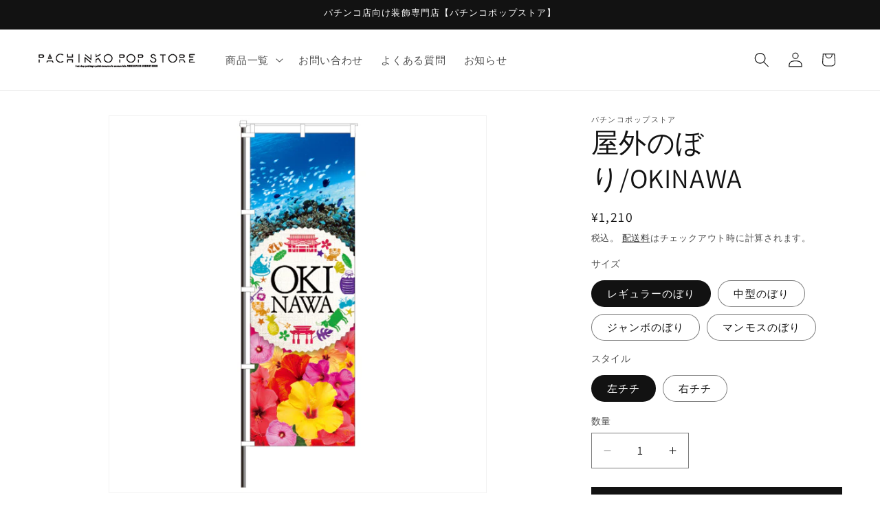

--- FILE ---
content_type: text/html; charset=utf-8
request_url: https://pachinko.pop-store.jp/products/%E5%B1%8B%E5%A4%96%E3%81%AE%E3%81%BC%E3%82%8A-okinawa
body_size: 25430
content:
<!doctype html>
<html class="js" lang="ja">
  <head><!--Content in content_for_header -->
<!--LayoutHub-Embed--><link rel="stylesheet" type="text/css" href="data:text/css;base64," media="all">
<!--LH--><!--/LayoutHub-Embed--><meta charset="utf-8">
    <meta http-equiv="X-UA-Compatible" content="IE=edge">
    <meta name="viewport" content="width=device-width,initial-scale=1">
    <meta name="theme-color" content="">
    <link rel="canonical" href="https://pachinko.pop-store.jp/products/%e5%b1%8b%e5%a4%96%e3%81%ae%e3%81%bc%e3%82%8a-okinawa"><link rel="icon" type="image/png" href="//pachinko.pop-store.jp/cdn/shop/files/popstorelogofabicon_f6269651-cc00-480e-abaf-ba943209ab44.png?crop=center&height=32&v=1674179042&width=32"><link rel="preconnect" href="https://fonts.shopifycdn.com" crossorigin><title>
      屋外のぼり「OKINAWA」デザインのぼり パチンコグッズの通販サイト
 &ndash; パチンコポップストア</title>

    
      <meta name="description" content="「OKINAWA」屋外のぼりの注文ならパチンコポップストア。沖縄フェア、イベントのぼり。デザイン会社だからできる洗練されたオリジナルデザインのぼりを是非あなたのお店にも並べてみませんか?店舗名の追加や新規デザインの制作も可能となっておりますのでお問い合わせ下さい。">
    
    
    <!-- Google Tag Manager -->
    <script>(function(w,d,s,l,i){w[l]=w[l]||[];w[l].push({'gtm.start':
    new Date().getTime(),event:'gtm.js'});var f=d.getElementsByTagName(s)[0],
    j=d.createElement(s),dl=l!='dataLayer'?'&l='+l:'';j.async=true;j.src=
    'https://www.googletagmanager.com/gtm.js?id='+i+dl;f.parentNode.insertBefore(j,f);
    })(window,document,'script','dataLayer','GTM-MNWV68G');</script>
    <!-- End Google Tag Manager -->
    
    

<meta property="og:site_name" content="パチンコポップストア">
<meta property="og:url" content="https://pachinko.pop-store.jp/products/%e5%b1%8b%e5%a4%96%e3%81%ae%e3%81%bc%e3%82%8a-okinawa">
<meta property="og:title" content="屋外のぼり「OKINAWA」デザインのぼり パチンコグッズの通販サイト">
<meta property="og:type" content="product">
<meta property="og:description" content="「OKINAWA」屋外のぼりの注文ならパチンコポップストア。沖縄フェア、イベントのぼり。デザイン会社だからできる洗練されたオリジナルデザインのぼりを是非あなたのお店にも並べてみませんか?店舗名の追加や新規デザインの制作も可能となっておりますのでお問い合わせ下さい。"><meta property="og:image" content="http://pachinko.pop-store.jp/cdn/shop/products/2001.jpg?v=1676361382">
  <meta property="og:image:secure_url" content="https://pachinko.pop-store.jp/cdn/shop/products/2001.jpg?v=1676361382">
  <meta property="og:image:width" content="600">
  <meta property="og:image:height" content="600"><meta property="og:price:amount" content="1,210">
  <meta property="og:price:currency" content="JPY"><meta name="twitter:card" content="summary_large_image">
<meta name="twitter:title" content="屋外のぼり「OKINAWA」デザインのぼり パチンコグッズの通販サイト">
<meta name="twitter:description" content="「OKINAWA」屋外のぼりの注文ならパチンコポップストア。沖縄フェア、イベントのぼり。デザイン会社だからできる洗練されたオリジナルデザインのぼりを是非あなたのお店にも並べてみませんか?店舗名の追加や新規デザインの制作も可能となっておりますのでお問い合わせ下さい。">


    <script src="//pachinko.pop-store.jp/cdn/shop/t/6/assets/constants.js?v=132983761750457495441732064402" defer="defer"></script>
    <script src="//pachinko.pop-store.jp/cdn/shop/t/6/assets/pubsub.js?v=158357773527763999511732064404" defer="defer"></script>
    <script src="//pachinko.pop-store.jp/cdn/shop/t/6/assets/global.js?v=152862011079830610291732064402" defer="defer"></script>
    <script src="//pachinko.pop-store.jp/cdn/shop/t/6/assets/details-disclosure.js?v=13653116266235556501732064402" defer="defer"></script>
    <script src="//pachinko.pop-store.jp/cdn/shop/t/6/assets/details-modal.js?v=25581673532751508451732064402" defer="defer"></script>
    <script src="//pachinko.pop-store.jp/cdn/shop/t/6/assets/search-form.js?v=133129549252120666541732064404" defer="defer"></script><script src="//pachinko.pop-store.jp/cdn/shop/t/6/assets/animations.js?v=88693664871331136111732064402" defer="defer"></script><script>window.performance && window.performance.mark && window.performance.mark('shopify.content_for_header.start');</script><meta name="google-site-verification" content="01NwvmA10nBZhutd2IGUdVFQVUh-wrd-_uSuxJG3UaQ">
<meta id="shopify-digital-wallet" name="shopify-digital-wallet" content="/59017232484/digital_wallets/dialog">
<meta name="shopify-checkout-api-token" content="1bc41fe8d277aa48bd3b259813f1c93d">
<link rel="alternate" type="application/json+oembed" href="https://pachinko.pop-store.jp/products/%e5%b1%8b%e5%a4%96%e3%81%ae%e3%81%bc%e3%82%8a-okinawa.oembed">
<script async="async" src="/checkouts/internal/preloads.js?locale=ja-JP"></script>
<script id="apple-pay-shop-capabilities" type="application/json">{"shopId":59017232484,"countryCode":"JP","currencyCode":"JPY","merchantCapabilities":["supports3DS"],"merchantId":"gid:\/\/shopify\/Shop\/59017232484","merchantName":"パチンコポップストア","requiredBillingContactFields":["postalAddress","email","phone"],"requiredShippingContactFields":["postalAddress","email","phone"],"shippingType":"shipping","supportedNetworks":["visa","masterCard","amex","jcb","discover"],"total":{"type":"pending","label":"パチンコポップストア","amount":"1.00"},"shopifyPaymentsEnabled":true,"supportsSubscriptions":true}</script>
<script id="shopify-features" type="application/json">{"accessToken":"1bc41fe8d277aa48bd3b259813f1c93d","betas":["rich-media-storefront-analytics"],"domain":"pachinko.pop-store.jp","predictiveSearch":false,"shopId":59017232484,"locale":"ja"}</script>
<script>var Shopify = Shopify || {};
Shopify.shop = "xn-cck7as4al5azd9bwcxn.myshopify.com";
Shopify.locale = "ja";
Shopify.currency = {"active":"JPY","rate":"1.0"};
Shopify.country = "JP";
Shopify.theme = {"name":"パチンコポップストアの更新されたコピー","id":139953045604,"schema_name":"Dawn","schema_version":"15.2.0","theme_store_id":887,"role":"main"};
Shopify.theme.handle = "null";
Shopify.theme.style = {"id":null,"handle":null};
Shopify.cdnHost = "pachinko.pop-store.jp/cdn";
Shopify.routes = Shopify.routes || {};
Shopify.routes.root = "/";</script>
<script type="module">!function(o){(o.Shopify=o.Shopify||{}).modules=!0}(window);</script>
<script>!function(o){function n(){var o=[];function n(){o.push(Array.prototype.slice.apply(arguments))}return n.q=o,n}var t=o.Shopify=o.Shopify||{};t.loadFeatures=n(),t.autoloadFeatures=n()}(window);</script>
<script id="shop-js-analytics" type="application/json">{"pageType":"product"}</script>
<script defer="defer" async type="module" src="//pachinko.pop-store.jp/cdn/shopifycloud/shop-js/modules/v2/client.init-shop-cart-sync_DLd17SO6.ja.esm.js"></script>
<script defer="defer" async type="module" src="//pachinko.pop-store.jp/cdn/shopifycloud/shop-js/modules/v2/chunk.common_Df7BE-Gc.esm.js"></script>
<script type="module">
  await import("//pachinko.pop-store.jp/cdn/shopifycloud/shop-js/modules/v2/client.init-shop-cart-sync_DLd17SO6.ja.esm.js");
await import("//pachinko.pop-store.jp/cdn/shopifycloud/shop-js/modules/v2/chunk.common_Df7BE-Gc.esm.js");

  window.Shopify.SignInWithShop?.initShopCartSync?.({"fedCMEnabled":true,"windoidEnabled":true});

</script>
<script>(function() {
  var isLoaded = false;
  function asyncLoad() {
    if (isLoaded) return;
    isLoaded = true;
    var urls = ["\/\/www.powr.io\/powr.js?powr-token=xn-cck7as4al5azd9bwcxn.myshopify.com\u0026external-type=shopify\u0026shop=xn-cck7as4al5azd9bwcxn.myshopify.com","https:\/\/app.layouthub.com\/shopify\/layouthub.js?shop=xn-cck7as4al5azd9bwcxn.myshopify.com","https:\/\/tools.luckyorange.com\/core\/lo.js?site-id=062b04f8\u0026shop=xn-cck7as4al5azd9bwcxn.myshopify.com","https:\/\/api-na1.hubapi.com\/scriptloader\/v1\/21405376.js?shop=xn-cck7as4al5azd9bwcxn.myshopify.com"];
    for (var i = 0; i < urls.length; i++) {
      var s = document.createElement('script');
      s.type = 'text/javascript';
      s.async = true;
      s.src = urls[i];
      var x = document.getElementsByTagName('script')[0];
      x.parentNode.insertBefore(s, x);
    }
  };
  if(window.attachEvent) {
    window.attachEvent('onload', asyncLoad);
  } else {
    window.addEventListener('load', asyncLoad, false);
  }
})();</script>
<script id="__st">var __st={"a":59017232484,"offset":32400,"reqid":"56c4f2e9-aeca-4ad0-9b33-f915eb909520-1764668514","pageurl":"pachinko.pop-store.jp\/products\/%E5%B1%8B%E5%A4%96%E3%81%AE%E3%81%BC%E3%82%8A-okinawa","u":"b21f189b1c0d","p":"product","rtyp":"product","rid":7151869132900};</script>
<script>window.ShopifyPaypalV4VisibilityTracking = true;</script>
<script id="captcha-bootstrap">!function(){'use strict';const t='contact',e='account',n='new_comment',o=[[t,t],['blogs',n],['comments',n],[t,'customer']],c=[[e,'customer_login'],[e,'guest_login'],[e,'recover_customer_password'],[e,'create_customer']],r=t=>t.map((([t,e])=>`form[action*='/${t}']:not([data-nocaptcha='true']) input[name='form_type'][value='${e}']`)).join(','),a=t=>()=>t?[...document.querySelectorAll(t)].map((t=>t.form)):[];function s(){const t=[...o],e=r(t);return a(e)}const i='password',u='form_key',d=['recaptcha-v3-token','g-recaptcha-response','h-captcha-response',i],f=()=>{try{return window.sessionStorage}catch{return}},m='__shopify_v',_=t=>t.elements[u];function p(t,e,n=!1){try{const o=window.sessionStorage,c=JSON.parse(o.getItem(e)),{data:r}=function(t){const{data:e,action:n}=t;return t[m]||n?{data:e,action:n}:{data:t,action:n}}(c);for(const[e,n]of Object.entries(r))t.elements[e]&&(t.elements[e].value=n);n&&o.removeItem(e)}catch(o){console.error('form repopulation failed',{error:o})}}const l='form_type',E='cptcha';function T(t){t.dataset[E]=!0}const w=window,h=w.document,L='Shopify',v='ce_forms',y='captcha';let A=!1;((t,e)=>{const n=(g='f06e6c50-85a8-45c8-87d0-21a2b65856fe',I='https://cdn.shopify.com/shopifycloud/storefront-forms-hcaptcha/ce_storefront_forms_captcha_hcaptcha.v1.5.2.iife.js',D={infoText:'hCaptchaによる保護',privacyText:'プライバシー',termsText:'利用規約'},(t,e,n)=>{const o=w[L][v],c=o.bindForm;if(c)return c(t,g,e,D).then(n);var r;o.q.push([[t,g,e,D],n]),r=I,A||(h.body.append(Object.assign(h.createElement('script'),{id:'captcha-provider',async:!0,src:r})),A=!0)});var g,I,D;w[L]=w[L]||{},w[L][v]=w[L][v]||{},w[L][v].q=[],w[L][y]=w[L][y]||{},w[L][y].protect=function(t,e){n(t,void 0,e),T(t)},Object.freeze(w[L][y]),function(t,e,n,w,h,L){const[v,y,A,g]=function(t,e,n){const i=e?o:[],u=t?c:[],d=[...i,...u],f=r(d),m=r(i),_=r(d.filter((([t,e])=>n.includes(e))));return[a(f),a(m),a(_),s()]}(w,h,L),I=t=>{const e=t.target;return e instanceof HTMLFormElement?e:e&&e.form},D=t=>v().includes(t);t.addEventListener('submit',(t=>{const e=I(t);if(!e)return;const n=D(e)&&!e.dataset.hcaptchaBound&&!e.dataset.recaptchaBound,o=_(e),c=g().includes(e)&&(!o||!o.value);(n||c)&&t.preventDefault(),c&&!n&&(function(t){try{if(!f())return;!function(t){const e=f();if(!e)return;const n=_(t);if(!n)return;const o=n.value;o&&e.removeItem(o)}(t);const e=Array.from(Array(32),(()=>Math.random().toString(36)[2])).join('');!function(t,e){_(t)||t.append(Object.assign(document.createElement('input'),{type:'hidden',name:u})),t.elements[u].value=e}(t,e),function(t,e){const n=f();if(!n)return;const o=[...t.querySelectorAll(`input[type='${i}']`)].map((({name:t})=>t)),c=[...d,...o],r={};for(const[a,s]of new FormData(t).entries())c.includes(a)||(r[a]=s);n.setItem(e,JSON.stringify({[m]:1,action:t.action,data:r}))}(t,e)}catch(e){console.error('failed to persist form',e)}}(e),e.submit())}));const S=(t,e)=>{t&&!t.dataset[E]&&(n(t,e.some((e=>e===t))),T(t))};for(const o of['focusin','change'])t.addEventListener(o,(t=>{const e=I(t);D(e)&&S(e,y())}));const B=e.get('form_key'),M=e.get(l),P=B&&M;t.addEventListener('DOMContentLoaded',(()=>{const t=y();if(P)for(const e of t)e.elements[l].value===M&&p(e,B);[...new Set([...A(),...v().filter((t=>'true'===t.dataset.shopifyCaptcha))])].forEach((e=>S(e,t)))}))}(h,new URLSearchParams(w.location.search),n,t,e,['guest_login'])})(!0,!0)}();</script>
<script integrity="sha256-52AcMU7V7pcBOXWImdc/TAGTFKeNjmkeM1Pvks/DTgc=" data-source-attribution="shopify.loadfeatures" defer="defer" src="//pachinko.pop-store.jp/cdn/shopifycloud/storefront/assets/storefront/load_feature-81c60534.js" crossorigin="anonymous"></script>
<script data-source-attribution="shopify.dynamic_checkout.dynamic.init">var Shopify=Shopify||{};Shopify.PaymentButton=Shopify.PaymentButton||{isStorefrontPortableWallets:!0,init:function(){window.Shopify.PaymentButton.init=function(){};var t=document.createElement("script");t.src="https://pachinko.pop-store.jp/cdn/shopifycloud/portable-wallets/latest/portable-wallets.ja.js",t.type="module",document.head.appendChild(t)}};
</script>
<script data-source-attribution="shopify.dynamic_checkout.buyer_consent">
  function portableWalletsHideBuyerConsent(e){var t=document.getElementById("shopify-buyer-consent"),n=document.getElementById("shopify-subscription-policy-button");t&&n&&(t.classList.add("hidden"),t.setAttribute("aria-hidden","true"),n.removeEventListener("click",e))}function portableWalletsShowBuyerConsent(e){var t=document.getElementById("shopify-buyer-consent"),n=document.getElementById("shopify-subscription-policy-button");t&&n&&(t.classList.remove("hidden"),t.removeAttribute("aria-hidden"),n.addEventListener("click",e))}window.Shopify?.PaymentButton&&(window.Shopify.PaymentButton.hideBuyerConsent=portableWalletsHideBuyerConsent,window.Shopify.PaymentButton.showBuyerConsent=portableWalletsShowBuyerConsent);
</script>
<script data-source-attribution="shopify.dynamic_checkout.cart.bootstrap">document.addEventListener("DOMContentLoaded",(function(){function t(){return document.querySelector("shopify-accelerated-checkout-cart, shopify-accelerated-checkout")}if(t())Shopify.PaymentButton.init();else{new MutationObserver((function(e,n){t()&&(Shopify.PaymentButton.init(),n.disconnect())})).observe(document.body,{childList:!0,subtree:!0})}}));
</script>
<link id="shopify-accelerated-checkout-styles" rel="stylesheet" media="screen" href="https://pachinko.pop-store.jp/cdn/shopifycloud/portable-wallets/latest/accelerated-checkout-backwards-compat.css" crossorigin="anonymous">
<style id="shopify-accelerated-checkout-cart">
        #shopify-buyer-consent {
  margin-top: 1em;
  display: inline-block;
  width: 100%;
}

#shopify-buyer-consent.hidden {
  display: none;
}

#shopify-subscription-policy-button {
  background: none;
  border: none;
  padding: 0;
  text-decoration: underline;
  font-size: inherit;
  cursor: pointer;
}

#shopify-subscription-policy-button::before {
  box-shadow: none;
}

      </style>
<script id="sections-script" data-sections="header" defer="defer" src="//pachinko.pop-store.jp/cdn/shop/t/6/compiled_assets/scripts.js?1168"></script>
<script>window.performance && window.performance.mark && window.performance.mark('shopify.content_for_header.end');</script>


    <style data-shopify>
      @font-face {
  font-family: Assistant;
  font-weight: 400;
  font-style: normal;
  font-display: swap;
  src: url("//pachinko.pop-store.jp/cdn/fonts/assistant/assistant_n4.9120912a469cad1cc292572851508ca49d12e768.woff2") format("woff2"),
       url("//pachinko.pop-store.jp/cdn/fonts/assistant/assistant_n4.6e9875ce64e0fefcd3f4446b7ec9036b3ddd2985.woff") format("woff");
}

      @font-face {
  font-family: Assistant;
  font-weight: 700;
  font-style: normal;
  font-display: swap;
  src: url("//pachinko.pop-store.jp/cdn/fonts/assistant/assistant_n7.bf44452348ec8b8efa3aa3068825305886b1c83c.woff2") format("woff2"),
       url("//pachinko.pop-store.jp/cdn/fonts/assistant/assistant_n7.0c887fee83f6b3bda822f1150b912c72da0f7b64.woff") format("woff");
}

      
      
      @font-face {
  font-family: Assistant;
  font-weight: 400;
  font-style: normal;
  font-display: swap;
  src: url("//pachinko.pop-store.jp/cdn/fonts/assistant/assistant_n4.9120912a469cad1cc292572851508ca49d12e768.woff2") format("woff2"),
       url("//pachinko.pop-store.jp/cdn/fonts/assistant/assistant_n4.6e9875ce64e0fefcd3f4446b7ec9036b3ddd2985.woff") format("woff");
}


      
        :root,
        .color-scheme-1 {
          --color-background: 255,255,255;
        
          --gradient-background: #ffffff;
        

        

        --color-foreground: 18,18,18;
        --color-background-contrast: 191,191,191;
        --color-shadow: 18,18,18;
        --color-button: 18,18,18;
        --color-button-text: 255,255,255;
        --color-secondary-button: 255,255,255;
        --color-secondary-button-text: 18,18,18;
        --color-link: 18,18,18;
        --color-badge-foreground: 18,18,18;
        --color-badge-background: 255,255,255;
        --color-badge-border: 18,18,18;
        --payment-terms-background-color: rgb(255 255 255);
      }
      
        
        .color-scheme-2 {
          --color-background: 243,243,243;
        
          --gradient-background: #f3f3f3;
        

        

        --color-foreground: 18,18,18;
        --color-background-contrast: 179,179,179;
        --color-shadow: 18,18,18;
        --color-button: 18,18,18;
        --color-button-text: 243,243,243;
        --color-secondary-button: 243,243,243;
        --color-secondary-button-text: 18,18,18;
        --color-link: 18,18,18;
        --color-badge-foreground: 18,18,18;
        --color-badge-background: 243,243,243;
        --color-badge-border: 18,18,18;
        --payment-terms-background-color: rgb(243 243 243);
      }
      
        
        .color-scheme-3 {
          --color-background: 36,40,51;
        
          --gradient-background: #242833;
        

        

        --color-foreground: 255,255,255;
        --color-background-contrast: 47,52,66;
        --color-shadow: 18,18,18;
        --color-button: 255,255,255;
        --color-button-text: 0,0,0;
        --color-secondary-button: 36,40,51;
        --color-secondary-button-text: 255,255,255;
        --color-link: 255,255,255;
        --color-badge-foreground: 255,255,255;
        --color-badge-background: 36,40,51;
        --color-badge-border: 255,255,255;
        --payment-terms-background-color: rgb(36 40 51);
      }
      
        
        .color-scheme-4 {
          --color-background: 18,18,18;
        
          --gradient-background: #121212;
        

        

        --color-foreground: 255,255,255;
        --color-background-contrast: 146,146,146;
        --color-shadow: 18,18,18;
        --color-button: 255,255,255;
        --color-button-text: 18,18,18;
        --color-secondary-button: 18,18,18;
        --color-secondary-button-text: 255,255,255;
        --color-link: 255,255,255;
        --color-badge-foreground: 255,255,255;
        --color-badge-background: 18,18,18;
        --color-badge-border: 255,255,255;
        --payment-terms-background-color: rgb(18 18 18);
      }
      
        
        .color-scheme-5 {
          --color-background: 51,79,180;
        
          --gradient-background: #334fb4;
        

        

        --color-foreground: 255,255,255;
        --color-background-contrast: 23,35,81;
        --color-shadow: 18,18,18;
        --color-button: 255,255,255;
        --color-button-text: 51,79,180;
        --color-secondary-button: 51,79,180;
        --color-secondary-button-text: 255,255,255;
        --color-link: 255,255,255;
        --color-badge-foreground: 255,255,255;
        --color-badge-background: 51,79,180;
        --color-badge-border: 255,255,255;
        --payment-terms-background-color: rgb(51 79 180);
      }
      

      body, .color-scheme-1, .color-scheme-2, .color-scheme-3, .color-scheme-4, .color-scheme-5 {
        color: rgba(var(--color-foreground), 0.75);
        background-color: rgb(var(--color-background));
      }

      :root {
        --font-body-family: Assistant, sans-serif;
        --font-body-style: normal;
        --font-body-weight: 400;
        --font-body-weight-bold: 700;

        --font-heading-family: Assistant, sans-serif;
        --font-heading-style: normal;
        --font-heading-weight: 400;

        --font-body-scale: 1.1;
        --font-heading-scale: 0.9090909090909091;

        --media-padding: px;
        --media-border-opacity: 0.05;
        --media-border-width: 1px;
        --media-radius: 0px;
        --media-shadow-opacity: 0.0;
        --media-shadow-horizontal-offset: 0px;
        --media-shadow-vertical-offset: 4px;
        --media-shadow-blur-radius: 5px;
        --media-shadow-visible: 0;

        --page-width: 120rem;
        --page-width-margin: 0rem;

        --product-card-image-padding: 0.0rem;
        --product-card-corner-radius: 0.0rem;
        --product-card-text-alignment: left;
        --product-card-border-width: 0.0rem;
        --product-card-border-opacity: 0.1;
        --product-card-shadow-opacity: 0.0;
        --product-card-shadow-visible: 0;
        --product-card-shadow-horizontal-offset: 0.0rem;
        --product-card-shadow-vertical-offset: 0.4rem;
        --product-card-shadow-blur-radius: 0.5rem;

        --collection-card-image-padding: 0.0rem;
        --collection-card-corner-radius: 0.0rem;
        --collection-card-text-alignment: left;
        --collection-card-border-width: 0.0rem;
        --collection-card-border-opacity: 0.0;
        --collection-card-shadow-opacity: 0.1;
        --collection-card-shadow-visible: 1;
        --collection-card-shadow-horizontal-offset: 0.0rem;
        --collection-card-shadow-vertical-offset: 0.0rem;
        --collection-card-shadow-blur-radius: 0.0rem;

        --blog-card-image-padding: 0.0rem;
        --blog-card-corner-radius: 0.0rem;
        --blog-card-text-alignment: left;
        --blog-card-border-width: 0.0rem;
        --blog-card-border-opacity: 0.0;
        --blog-card-shadow-opacity: 0.1;
        --blog-card-shadow-visible: 1;
        --blog-card-shadow-horizontal-offset: 0.0rem;
        --blog-card-shadow-vertical-offset: 0.0rem;
        --blog-card-shadow-blur-radius: 0.0rem;

        --badge-corner-radius: 4.0rem;

        --popup-border-width: 1px;
        --popup-border-opacity: 0.1;
        --popup-corner-radius: 0px;
        --popup-shadow-opacity: 0.0;
        --popup-shadow-horizontal-offset: 0px;
        --popup-shadow-vertical-offset: 4px;
        --popup-shadow-blur-radius: 5px;

        --drawer-border-width: 1px;
        --drawer-border-opacity: 0.1;
        --drawer-shadow-opacity: 0.0;
        --drawer-shadow-horizontal-offset: 0px;
        --drawer-shadow-vertical-offset: 4px;
        --drawer-shadow-blur-radius: 5px;

        --spacing-sections-desktop: 0px;
        --spacing-sections-mobile: 0px;

        --grid-desktop-vertical-spacing: 8px;
        --grid-desktop-horizontal-spacing: 8px;
        --grid-mobile-vertical-spacing: 4px;
        --grid-mobile-horizontal-spacing: 4px;

        --text-boxes-border-opacity: 0.1;
        --text-boxes-border-width: 0px;
        --text-boxes-radius: 0px;
        --text-boxes-shadow-opacity: 0.0;
        --text-boxes-shadow-visible: 0;
        --text-boxes-shadow-horizontal-offset: 0px;
        --text-boxes-shadow-vertical-offset: 4px;
        --text-boxes-shadow-blur-radius: 5px;

        --buttons-radius: 0px;
        --buttons-radius-outset: 0px;
        --buttons-border-width: 1px;
        --buttons-border-opacity: 1.0;
        --buttons-shadow-opacity: 0.0;
        --buttons-shadow-visible: 0;
        --buttons-shadow-horizontal-offset: 0px;
        --buttons-shadow-vertical-offset: 4px;
        --buttons-shadow-blur-radius: 5px;
        --buttons-border-offset: 0px;

        --inputs-radius: 0px;
        --inputs-border-width: 1px;
        --inputs-border-opacity: 0.55;
        --inputs-shadow-opacity: 0.0;
        --inputs-shadow-horizontal-offset: 0px;
        --inputs-margin-offset: 0px;
        --inputs-shadow-vertical-offset: 4px;
        --inputs-shadow-blur-radius: 5px;
        --inputs-radius-outset: 0px;

        --variant-pills-radius: 40px;
        --variant-pills-border-width: 1px;
        --variant-pills-border-opacity: 0.55;
        --variant-pills-shadow-opacity: 0.0;
        --variant-pills-shadow-horizontal-offset: 0px;
        --variant-pills-shadow-vertical-offset: 4px;
        --variant-pills-shadow-blur-radius: 5px;
      }

      *,
      *::before,
      *::after {
        box-sizing: inherit;
      }

      html {
        box-sizing: border-box;
        font-size: calc(var(--font-body-scale) * 62.5%);
        height: 100%;
      }

      body {
        display: grid;
        grid-template-rows: auto auto 1fr auto;
        grid-template-columns: 100%;
        min-height: 100%;
        margin: 0;
        font-size: 1.5rem;
        letter-spacing: 0.06rem;
        line-height: calc(1 + 0.8 / var(--font-body-scale));
        font-family: var(--font-body-family);
        font-style: var(--font-body-style);
        font-weight: var(--font-body-weight);
      }

      @media screen and (min-width: 750px) {
        body {
          font-size: 1.6rem;
        }
      }
    </style>

    <link href="//pachinko.pop-store.jp/cdn/shop/t/6/assets/base.css?v=159841507637079171801732064402" rel="stylesheet" type="text/css" media="all" />
    <link rel="stylesheet" href="//pachinko.pop-store.jp/cdn/shop/t/6/assets/component-cart-items.css?v=123238115697927560811732064402" media="print" onload="this.media='all'">
      <link rel="preload" as="font" href="//pachinko.pop-store.jp/cdn/fonts/assistant/assistant_n4.9120912a469cad1cc292572851508ca49d12e768.woff2" type="font/woff2" crossorigin>
      

      <link rel="preload" as="font" href="//pachinko.pop-store.jp/cdn/fonts/assistant/assistant_n4.9120912a469cad1cc292572851508ca49d12e768.woff2" type="font/woff2" crossorigin>
      
<link
        rel="stylesheet"
        href="//pachinko.pop-store.jp/cdn/shop/t/6/assets/component-predictive-search.css?v=118923337488134913561732064402"
        media="print"
        onload="this.media='all'"
      ><script>
      if (Shopify.designMode) {
        document.documentElement.classList.add('shopify-design-mode');
      }
    </script>
  <link href="https://monorail-edge.shopifysvc.com" rel="dns-prefetch">
<script>(function(){if ("sendBeacon" in navigator && "performance" in window) {try {var session_token_from_headers = performance.getEntriesByType('navigation')[0].serverTiming.find(x => x.name == '_s').description;} catch {var session_token_from_headers = undefined;}var session_cookie_matches = document.cookie.match(/_shopify_s=([^;]*)/);var session_token_from_cookie = session_cookie_matches && session_cookie_matches.length === 2 ? session_cookie_matches[1] : "";var session_token = session_token_from_headers || session_token_from_cookie || "";function handle_abandonment_event(e) {var entries = performance.getEntries().filter(function(entry) {return /monorail-edge.shopifysvc.com/.test(entry.name);});if (!window.abandonment_tracked && entries.length === 0) {window.abandonment_tracked = true;var currentMs = Date.now();var navigation_start = performance.timing.navigationStart;var payload = {shop_id: 59017232484,url: window.location.href,navigation_start,duration: currentMs - navigation_start,session_token,page_type: "product"};window.navigator.sendBeacon("https://monorail-edge.shopifysvc.com/v1/produce", JSON.stringify({schema_id: "online_store_buyer_site_abandonment/1.1",payload: payload,metadata: {event_created_at_ms: currentMs,event_sent_at_ms: currentMs}}));}}window.addEventListener('pagehide', handle_abandonment_event);}}());</script>
<script id="web-pixels-manager-setup">(function e(e,d,r,n,o){if(void 0===o&&(o={}),!Boolean(null===(a=null===(i=window.Shopify)||void 0===i?void 0:i.analytics)||void 0===a?void 0:a.replayQueue)){var i,a;window.Shopify=window.Shopify||{};var t=window.Shopify;t.analytics=t.analytics||{};var s=t.analytics;s.replayQueue=[],s.publish=function(e,d,r){return s.replayQueue.push([e,d,r]),!0};try{self.performance.mark("wpm:start")}catch(e){}var l=function(){var e={modern:/Edge?\/(1{2}[4-9]|1[2-9]\d|[2-9]\d{2}|\d{4,})\.\d+(\.\d+|)|Firefox\/(1{2}[4-9]|1[2-9]\d|[2-9]\d{2}|\d{4,})\.\d+(\.\d+|)|Chrom(ium|e)\/(9{2}|\d{3,})\.\d+(\.\d+|)|(Maci|X1{2}).+ Version\/(15\.\d+|(1[6-9]|[2-9]\d|\d{3,})\.\d+)([,.]\d+|)( \(\w+\)|)( Mobile\/\w+|) Safari\/|Chrome.+OPR\/(9{2}|\d{3,})\.\d+\.\d+|(CPU[ +]OS|iPhone[ +]OS|CPU[ +]iPhone|CPU IPhone OS|CPU iPad OS)[ +]+(15[._]\d+|(1[6-9]|[2-9]\d|\d{3,})[._]\d+)([._]\d+|)|Android:?[ /-](13[3-9]|1[4-9]\d|[2-9]\d{2}|\d{4,})(\.\d+|)(\.\d+|)|Android.+Firefox\/(13[5-9]|1[4-9]\d|[2-9]\d{2}|\d{4,})\.\d+(\.\d+|)|Android.+Chrom(ium|e)\/(13[3-9]|1[4-9]\d|[2-9]\d{2}|\d{4,})\.\d+(\.\d+|)|SamsungBrowser\/([2-9]\d|\d{3,})\.\d+/,legacy:/Edge?\/(1[6-9]|[2-9]\d|\d{3,})\.\d+(\.\d+|)|Firefox\/(5[4-9]|[6-9]\d|\d{3,})\.\d+(\.\d+|)|Chrom(ium|e)\/(5[1-9]|[6-9]\d|\d{3,})\.\d+(\.\d+|)([\d.]+$|.*Safari\/(?![\d.]+ Edge\/[\d.]+$))|(Maci|X1{2}).+ Version\/(10\.\d+|(1[1-9]|[2-9]\d|\d{3,})\.\d+)([,.]\d+|)( \(\w+\)|)( Mobile\/\w+|) Safari\/|Chrome.+OPR\/(3[89]|[4-9]\d|\d{3,})\.\d+\.\d+|(CPU[ +]OS|iPhone[ +]OS|CPU[ +]iPhone|CPU IPhone OS|CPU iPad OS)[ +]+(10[._]\d+|(1[1-9]|[2-9]\d|\d{3,})[._]\d+)([._]\d+|)|Android:?[ /-](13[3-9]|1[4-9]\d|[2-9]\d{2}|\d{4,})(\.\d+|)(\.\d+|)|Mobile Safari.+OPR\/([89]\d|\d{3,})\.\d+\.\d+|Android.+Firefox\/(13[5-9]|1[4-9]\d|[2-9]\d{2}|\d{4,})\.\d+(\.\d+|)|Android.+Chrom(ium|e)\/(13[3-9]|1[4-9]\d|[2-9]\d{2}|\d{4,})\.\d+(\.\d+|)|Android.+(UC? ?Browser|UCWEB|U3)[ /]?(15\.([5-9]|\d{2,})|(1[6-9]|[2-9]\d|\d{3,})\.\d+)\.\d+|SamsungBrowser\/(5\.\d+|([6-9]|\d{2,})\.\d+)|Android.+MQ{2}Browser\/(14(\.(9|\d{2,})|)|(1[5-9]|[2-9]\d|\d{3,})(\.\d+|))(\.\d+|)|K[Aa][Ii]OS\/(3\.\d+|([4-9]|\d{2,})\.\d+)(\.\d+|)/},d=e.modern,r=e.legacy,n=navigator.userAgent;return n.match(d)?"modern":n.match(r)?"legacy":"unknown"}(),u="modern"===l?"modern":"legacy",c=(null!=n?n:{modern:"",legacy:""})[u],f=function(e){return[e.baseUrl,"/wpm","/b",e.hashVersion,"modern"===e.buildTarget?"m":"l",".js"].join("")}({baseUrl:d,hashVersion:r,buildTarget:u}),m=function(e){var d=e.version,r=e.bundleTarget,n=e.surface,o=e.pageUrl,i=e.monorailEndpoint;return{emit:function(e){var a=e.status,t=e.errorMsg,s=(new Date).getTime(),l=JSON.stringify({metadata:{event_sent_at_ms:s},events:[{schema_id:"web_pixels_manager_load/3.1",payload:{version:d,bundle_target:r,page_url:o,status:a,surface:n,error_msg:t},metadata:{event_created_at_ms:s}}]});if(!i)return console&&console.warn&&console.warn("[Web Pixels Manager] No Monorail endpoint provided, skipping logging."),!1;try{return self.navigator.sendBeacon.bind(self.navigator)(i,l)}catch(e){}var u=new XMLHttpRequest;try{return u.open("POST",i,!0),u.setRequestHeader("Content-Type","text/plain"),u.send(l),!0}catch(e){return console&&console.warn&&console.warn("[Web Pixels Manager] Got an unhandled error while logging to Monorail."),!1}}}}({version:r,bundleTarget:l,surface:e.surface,pageUrl:self.location.href,monorailEndpoint:e.monorailEndpoint});try{o.browserTarget=l,function(e){var d=e.src,r=e.async,n=void 0===r||r,o=e.onload,i=e.onerror,a=e.sri,t=e.scriptDataAttributes,s=void 0===t?{}:t,l=document.createElement("script"),u=document.querySelector("head"),c=document.querySelector("body");if(l.async=n,l.src=d,a&&(l.integrity=a,l.crossOrigin="anonymous"),s)for(var f in s)if(Object.prototype.hasOwnProperty.call(s,f))try{l.dataset[f]=s[f]}catch(e){}if(o&&l.addEventListener("load",o),i&&l.addEventListener("error",i),u)u.appendChild(l);else{if(!c)throw new Error("Did not find a head or body element to append the script");c.appendChild(l)}}({src:f,async:!0,onload:function(){if(!function(){var e,d;return Boolean(null===(d=null===(e=window.Shopify)||void 0===e?void 0:e.analytics)||void 0===d?void 0:d.initialized)}()){var d=window.webPixelsManager.init(e)||void 0;if(d){var r=window.Shopify.analytics;r.replayQueue.forEach((function(e){var r=e[0],n=e[1],o=e[2];d.publishCustomEvent(r,n,o)})),r.replayQueue=[],r.publish=d.publishCustomEvent,r.visitor=d.visitor,r.initialized=!0}}},onerror:function(){return m.emit({status:"failed",errorMsg:"".concat(f," has failed to load")})},sri:function(e){var d=/^sha384-[A-Za-z0-9+/=]+$/;return"string"==typeof e&&d.test(e)}(c)?c:"",scriptDataAttributes:o}),m.emit({status:"loading"})}catch(e){m.emit({status:"failed",errorMsg:(null==e?void 0:e.message)||"Unknown error"})}}})({shopId: 59017232484,storefrontBaseUrl: "https://pachinko.pop-store.jp",extensionsBaseUrl: "https://extensions.shopifycdn.com/cdn/shopifycloud/web-pixels-manager",monorailEndpoint: "https://monorail-edge.shopifysvc.com/unstable/produce_batch",surface: "storefront-renderer",enabledBetaFlags: ["2dca8a86"],webPixelsConfigList: [{"id":"1090355300","configuration":"{\"accountID\":\"xn-cck7as4al5azd9bwcxn\"}","eventPayloadVersion":"v1","runtimeContext":"STRICT","scriptVersion":"162380e6ffd3e5a2854f1aabf54537bb","type":"APP","apiClientId":32196493313,"privacyPurposes":["ANALYTICS","MARKETING","SALE_OF_DATA"],"dataSharingAdjustments":{"protectedCustomerApprovalScopes":["read_customer_address","read_customer_email","read_customer_name","read_customer_personal_data","read_customer_phone"]}},{"id":"466616420","configuration":"{\"config\":\"{\\\"pixel_id\\\":\\\"G-P187BM7DHZ\\\",\\\"target_country\\\":\\\"JP\\\",\\\"gtag_events\\\":[{\\\"type\\\":\\\"begin_checkout\\\",\\\"action_label\\\":\\\"G-P187BM7DHZ\\\"},{\\\"type\\\":\\\"search\\\",\\\"action_label\\\":\\\"G-P187BM7DHZ\\\"},{\\\"type\\\":\\\"view_item\\\",\\\"action_label\\\":[\\\"G-P187BM7DHZ\\\",\\\"MC-EWWM9081LB\\\"]},{\\\"type\\\":\\\"purchase\\\",\\\"action_label\\\":[\\\"G-P187BM7DHZ\\\",\\\"MC-EWWM9081LB\\\"]},{\\\"type\\\":\\\"page_view\\\",\\\"action_label\\\":[\\\"G-P187BM7DHZ\\\",\\\"MC-EWWM9081LB\\\"]},{\\\"type\\\":\\\"add_payment_info\\\",\\\"action_label\\\":\\\"G-P187BM7DHZ\\\"},{\\\"type\\\":\\\"add_to_cart\\\",\\\"action_label\\\":\\\"G-P187BM7DHZ\\\"}],\\\"enable_monitoring_mode\\\":false}\"}","eventPayloadVersion":"v1","runtimeContext":"OPEN","scriptVersion":"b2a88bafab3e21179ed38636efcd8a93","type":"APP","apiClientId":1780363,"privacyPurposes":[],"dataSharingAdjustments":{"protectedCustomerApprovalScopes":["read_customer_address","read_customer_email","read_customer_name","read_customer_personal_data","read_customer_phone"]}},{"id":"491620","configuration":"{\"siteId\":\"062b04f8\",\"environment\":\"production\"}","eventPayloadVersion":"v1","runtimeContext":"STRICT","scriptVersion":"c66f5762e80601f1bfc6799b894f5761","type":"APP","apiClientId":187969,"privacyPurposes":["ANALYTICS","MARKETING","SALE_OF_DATA"],"dataSharingAdjustments":{"protectedCustomerApprovalScopes":[]}},{"id":"shopify-app-pixel","configuration":"{}","eventPayloadVersion":"v1","runtimeContext":"STRICT","scriptVersion":"0450","apiClientId":"shopify-pixel","type":"APP","privacyPurposes":["ANALYTICS","MARKETING"]},{"id":"shopify-custom-pixel","eventPayloadVersion":"v1","runtimeContext":"LAX","scriptVersion":"0450","apiClientId":"shopify-pixel","type":"CUSTOM","privacyPurposes":["ANALYTICS","MARKETING"]}],isMerchantRequest: false,initData: {"shop":{"name":"パチンコポップストア","paymentSettings":{"currencyCode":"JPY"},"myshopifyDomain":"xn-cck7as4al5azd9bwcxn.myshopify.com","countryCode":"JP","storefrontUrl":"https:\/\/pachinko.pop-store.jp"},"customer":null,"cart":null,"checkout":null,"productVariants":[{"price":{"amount":1210.0,"currencyCode":"JPY"},"product":{"title":"屋外のぼり\/OKINAWA","vendor":"パチンコポップストア","id":"7151869132900","untranslatedTitle":"屋外のぼり\/OKINAWA","url":"\/products\/%E5%B1%8B%E5%A4%96%E3%81%AE%E3%81%BC%E3%82%8A-okinawa","type":"のぼり"},"id":"41513348956260","image":{"src":"\/\/pachinko.pop-store.jp\/cdn\/shop\/products\/2001.jpg?v=1676361382"},"sku":"JS-2001","title":"レギュラーのぼり \/ 左チチ","untranslatedTitle":"レギュラーのぼり \/ 左チチ"},{"price":{"amount":1210.0,"currencyCode":"JPY"},"product":{"title":"屋外のぼり\/OKINAWA","vendor":"パチンコポップストア","id":"7151869132900","untranslatedTitle":"屋外のぼり\/OKINAWA","url":"\/products\/%E5%B1%8B%E5%A4%96%E3%81%AE%E3%81%BC%E3%82%8A-okinawa","type":"のぼり"},"id":"41560289345636","image":{"src":"\/\/pachinko.pop-store.jp\/cdn\/shop\/products\/2001.jpg?v=1676361382"},"sku":"JS-2001","title":"レギュラーのぼり \/ 右チチ","untranslatedTitle":"レギュラーのぼり \/ 右チチ"},{"price":{"amount":1837.0,"currencyCode":"JPY"},"product":{"title":"屋外のぼり\/OKINAWA","vendor":"パチンコポップストア","id":"7151869132900","untranslatedTitle":"屋外のぼり\/OKINAWA","url":"\/products\/%E5%B1%8B%E5%A4%96%E3%81%AE%E3%81%BC%E3%82%8A-okinawa","type":"のぼり"},"id":"41513348989028","image":{"src":"\/\/pachinko.pop-store.jp\/cdn\/shop\/products\/2001.jpg?v=1676361382"},"sku":"JC-2001","title":"中型のぼり \/ 左チチ","untranslatedTitle":"中型のぼり \/ 左チチ"},{"price":{"amount":1837.0,"currencyCode":"JPY"},"product":{"title":"屋外のぼり\/OKINAWA","vendor":"パチンコポップストア","id":"7151869132900","untranslatedTitle":"屋外のぼり\/OKINAWA","url":"\/products\/%E5%B1%8B%E5%A4%96%E3%81%AE%E3%81%BC%E3%82%8A-okinawa","type":"のぼり"},"id":"41560289378404","image":{"src":"\/\/pachinko.pop-store.jp\/cdn\/shop\/products\/2001.jpg?v=1676361382"},"sku":"JC-2001","title":"中型のぼり \/ 右チチ","untranslatedTitle":"中型のぼり \/ 右チチ"},{"price":{"amount":2915.0,"currencyCode":"JPY"},"product":{"title":"屋外のぼり\/OKINAWA","vendor":"パチンコポップストア","id":"7151869132900","untranslatedTitle":"屋外のぼり\/OKINAWA","url":"\/products\/%E5%B1%8B%E5%A4%96%E3%81%AE%E3%81%BC%E3%82%8A-okinawa","type":"のぼり"},"id":"41513349021796","image":{"src":"\/\/pachinko.pop-store.jp\/cdn\/shop\/products\/2001.jpg?v=1676361382"},"sku":"JJ-2001","title":"ジャンボのぼり \/ 左チチ","untranslatedTitle":"ジャンボのぼり \/ 左チチ"},{"price":{"amount":2915.0,"currencyCode":"JPY"},"product":{"title":"屋外のぼり\/OKINAWA","vendor":"パチンコポップストア","id":"7151869132900","untranslatedTitle":"屋外のぼり\/OKINAWA","url":"\/products\/%E5%B1%8B%E5%A4%96%E3%81%AE%E3%81%BC%E3%82%8A-okinawa","type":"のぼり"},"id":"41560289411172","image":{"src":"\/\/pachinko.pop-store.jp\/cdn\/shop\/products\/2001.jpg?v=1676361382"},"sku":"JJ-2001","title":"ジャンボのぼり \/ 右チチ","untranslatedTitle":"ジャンボのぼり \/ 右チチ"},{"price":{"amount":4543.0,"currencyCode":"JPY"},"product":{"title":"屋外のぼり\/OKINAWA","vendor":"パチンコポップストア","id":"7151869132900","untranslatedTitle":"屋外のぼり\/OKINAWA","url":"\/products\/%E5%B1%8B%E5%A4%96%E3%81%AE%E3%81%BC%E3%82%8A-okinawa","type":"のぼり"},"id":"41513349054564","image":{"src":"\/\/pachinko.pop-store.jp\/cdn\/shop\/products\/2001.jpg?v=1676361382"},"sku":"JM-2001","title":"マンモスのぼり \/ 左チチ","untranslatedTitle":"マンモスのぼり \/ 左チチ"},{"price":{"amount":4543.0,"currencyCode":"JPY"},"product":{"title":"屋外のぼり\/OKINAWA","vendor":"パチンコポップストア","id":"7151869132900","untranslatedTitle":"屋外のぼり\/OKINAWA","url":"\/products\/%E5%B1%8B%E5%A4%96%E3%81%AE%E3%81%BC%E3%82%8A-okinawa","type":"のぼり"},"id":"41560289443940","image":{"src":"\/\/pachinko.pop-store.jp\/cdn\/shop\/products\/2001.jpg?v=1676361382"},"sku":"JM-2001","title":"マンモスのぼり \/ 右チチ","untranslatedTitle":"マンモスのぼり \/ 右チチ"}],"purchasingCompany":null},},"https://pachinko.pop-store.jp/cdn","ae1676cfwd2530674p4253c800m34e853cb",{"modern":"","legacy":""},{"shopId":"59017232484","storefrontBaseUrl":"https:\/\/pachinko.pop-store.jp","extensionBaseUrl":"https:\/\/extensions.shopifycdn.com\/cdn\/shopifycloud\/web-pixels-manager","surface":"storefront-renderer","enabledBetaFlags":"[\"2dca8a86\"]","isMerchantRequest":"false","hashVersion":"ae1676cfwd2530674p4253c800m34e853cb","publish":"custom","events":"[[\"page_viewed\",{}],[\"product_viewed\",{\"productVariant\":{\"price\":{\"amount\":1210.0,\"currencyCode\":\"JPY\"},\"product\":{\"title\":\"屋外のぼり\/OKINAWA\",\"vendor\":\"パチンコポップストア\",\"id\":\"7151869132900\",\"untranslatedTitle\":\"屋外のぼり\/OKINAWA\",\"url\":\"\/products\/%E5%B1%8B%E5%A4%96%E3%81%AE%E3%81%BC%E3%82%8A-okinawa\",\"type\":\"のぼり\"},\"id\":\"41513348956260\",\"image\":{\"src\":\"\/\/pachinko.pop-store.jp\/cdn\/shop\/products\/2001.jpg?v=1676361382\"},\"sku\":\"JS-2001\",\"title\":\"レギュラーのぼり \/ 左チチ\",\"untranslatedTitle\":\"レギュラーのぼり \/ 左チチ\"}}]]"});</script><script>
  window.ShopifyAnalytics = window.ShopifyAnalytics || {};
  window.ShopifyAnalytics.meta = window.ShopifyAnalytics.meta || {};
  window.ShopifyAnalytics.meta.currency = 'JPY';
  var meta = {"product":{"id":7151869132900,"gid":"gid:\/\/shopify\/Product\/7151869132900","vendor":"パチンコポップストア","type":"のぼり","variants":[{"id":41513348956260,"price":121000,"name":"屋外のぼり\/OKINAWA - レギュラーのぼり \/ 左チチ","public_title":"レギュラーのぼり \/ 左チチ","sku":"JS-2001"},{"id":41560289345636,"price":121000,"name":"屋外のぼり\/OKINAWA - レギュラーのぼり \/ 右チチ","public_title":"レギュラーのぼり \/ 右チチ","sku":"JS-2001"},{"id":41513348989028,"price":183700,"name":"屋外のぼり\/OKINAWA - 中型のぼり \/ 左チチ","public_title":"中型のぼり \/ 左チチ","sku":"JC-2001"},{"id":41560289378404,"price":183700,"name":"屋外のぼり\/OKINAWA - 中型のぼり \/ 右チチ","public_title":"中型のぼり \/ 右チチ","sku":"JC-2001"},{"id":41513349021796,"price":291500,"name":"屋外のぼり\/OKINAWA - ジャンボのぼり \/ 左チチ","public_title":"ジャンボのぼり \/ 左チチ","sku":"JJ-2001"},{"id":41560289411172,"price":291500,"name":"屋外のぼり\/OKINAWA - ジャンボのぼり \/ 右チチ","public_title":"ジャンボのぼり \/ 右チチ","sku":"JJ-2001"},{"id":41513349054564,"price":454300,"name":"屋外のぼり\/OKINAWA - マンモスのぼり \/ 左チチ","public_title":"マンモスのぼり \/ 左チチ","sku":"JM-2001"},{"id":41560289443940,"price":454300,"name":"屋外のぼり\/OKINAWA - マンモスのぼり \/ 右チチ","public_title":"マンモスのぼり \/ 右チチ","sku":"JM-2001"}],"remote":false},"page":{"pageType":"product","resourceType":"product","resourceId":7151869132900}};
  for (var attr in meta) {
    window.ShopifyAnalytics.meta[attr] = meta[attr];
  }
</script>
<script class="analytics">
  (function () {
    var customDocumentWrite = function(content) {
      var jquery = null;

      if (window.jQuery) {
        jquery = window.jQuery;
      } else if (window.Checkout && window.Checkout.$) {
        jquery = window.Checkout.$;
      }

      if (jquery) {
        jquery('body').append(content);
      }
    };

    var hasLoggedConversion = function(token) {
      if (token) {
        return document.cookie.indexOf('loggedConversion=' + token) !== -1;
      }
      return false;
    }

    var setCookieIfConversion = function(token) {
      if (token) {
        var twoMonthsFromNow = new Date(Date.now());
        twoMonthsFromNow.setMonth(twoMonthsFromNow.getMonth() + 2);

        document.cookie = 'loggedConversion=' + token + '; expires=' + twoMonthsFromNow;
      }
    }

    var trekkie = window.ShopifyAnalytics.lib = window.trekkie = window.trekkie || [];
    if (trekkie.integrations) {
      return;
    }
    trekkie.methods = [
      'identify',
      'page',
      'ready',
      'track',
      'trackForm',
      'trackLink'
    ];
    trekkie.factory = function(method) {
      return function() {
        var args = Array.prototype.slice.call(arguments);
        args.unshift(method);
        trekkie.push(args);
        return trekkie;
      };
    };
    for (var i = 0; i < trekkie.methods.length; i++) {
      var key = trekkie.methods[i];
      trekkie[key] = trekkie.factory(key);
    }
    trekkie.load = function(config) {
      trekkie.config = config || {};
      trekkie.config.initialDocumentCookie = document.cookie;
      var first = document.getElementsByTagName('script')[0];
      var script = document.createElement('script');
      script.type = 'text/javascript';
      script.onerror = function(e) {
        var scriptFallback = document.createElement('script');
        scriptFallback.type = 'text/javascript';
        scriptFallback.onerror = function(error) {
                var Monorail = {
      produce: function produce(monorailDomain, schemaId, payload) {
        var currentMs = new Date().getTime();
        var event = {
          schema_id: schemaId,
          payload: payload,
          metadata: {
            event_created_at_ms: currentMs,
            event_sent_at_ms: currentMs
          }
        };
        return Monorail.sendRequest("https://" + monorailDomain + "/v1/produce", JSON.stringify(event));
      },
      sendRequest: function sendRequest(endpointUrl, payload) {
        // Try the sendBeacon API
        if (window && window.navigator && typeof window.navigator.sendBeacon === 'function' && typeof window.Blob === 'function' && !Monorail.isIos12()) {
          var blobData = new window.Blob([payload], {
            type: 'text/plain'
          });

          if (window.navigator.sendBeacon(endpointUrl, blobData)) {
            return true;
          } // sendBeacon was not successful

        } // XHR beacon

        var xhr = new XMLHttpRequest();

        try {
          xhr.open('POST', endpointUrl);
          xhr.setRequestHeader('Content-Type', 'text/plain');
          xhr.send(payload);
        } catch (e) {
          console.log(e);
        }

        return false;
      },
      isIos12: function isIos12() {
        return window.navigator.userAgent.lastIndexOf('iPhone; CPU iPhone OS 12_') !== -1 || window.navigator.userAgent.lastIndexOf('iPad; CPU OS 12_') !== -1;
      }
    };
    Monorail.produce('monorail-edge.shopifysvc.com',
      'trekkie_storefront_load_errors/1.1',
      {shop_id: 59017232484,
      theme_id: 139953045604,
      app_name: "storefront",
      context_url: window.location.href,
      source_url: "//pachinko.pop-store.jp/cdn/s/trekkie.storefront.3c703df509f0f96f3237c9daa54e2777acf1a1dd.min.js"});

        };
        scriptFallback.async = true;
        scriptFallback.src = '//pachinko.pop-store.jp/cdn/s/trekkie.storefront.3c703df509f0f96f3237c9daa54e2777acf1a1dd.min.js';
        first.parentNode.insertBefore(scriptFallback, first);
      };
      script.async = true;
      script.src = '//pachinko.pop-store.jp/cdn/s/trekkie.storefront.3c703df509f0f96f3237c9daa54e2777acf1a1dd.min.js';
      first.parentNode.insertBefore(script, first);
    };
    trekkie.load(
      {"Trekkie":{"appName":"storefront","development":false,"defaultAttributes":{"shopId":59017232484,"isMerchantRequest":null,"themeId":139953045604,"themeCityHash":"7091380519171392127","contentLanguage":"ja","currency":"JPY","eventMetadataId":"1216b133-d2c3-4bef-8c72-bd7941153cfe"},"isServerSideCookieWritingEnabled":true,"monorailRegion":"shop_domain","enabledBetaFlags":["f0df213a"]},"Session Attribution":{},"S2S":{"facebookCapiEnabled":false,"source":"trekkie-storefront-renderer","apiClientId":580111}}
    );

    var loaded = false;
    trekkie.ready(function() {
      if (loaded) return;
      loaded = true;

      window.ShopifyAnalytics.lib = window.trekkie;

      var originalDocumentWrite = document.write;
      document.write = customDocumentWrite;
      try { window.ShopifyAnalytics.merchantGoogleAnalytics.call(this); } catch(error) {};
      document.write = originalDocumentWrite;

      window.ShopifyAnalytics.lib.page(null,{"pageType":"product","resourceType":"product","resourceId":7151869132900,"shopifyEmitted":true});

      var match = window.location.pathname.match(/checkouts\/(.+)\/(thank_you|post_purchase)/)
      var token = match? match[1]: undefined;
      if (!hasLoggedConversion(token)) {
        setCookieIfConversion(token);
        window.ShopifyAnalytics.lib.track("Viewed Product",{"currency":"JPY","variantId":41513348956260,"productId":7151869132900,"productGid":"gid:\/\/shopify\/Product\/7151869132900","name":"屋外のぼり\/OKINAWA - レギュラーのぼり \/ 左チチ","price":"1210","sku":"JS-2001","brand":"パチンコポップストア","variant":"レギュラーのぼり \/ 左チチ","category":"のぼり","nonInteraction":true,"remote":false},undefined,undefined,{"shopifyEmitted":true});
      window.ShopifyAnalytics.lib.track("monorail:\/\/trekkie_storefront_viewed_product\/1.1",{"currency":"JPY","variantId":41513348956260,"productId":7151869132900,"productGid":"gid:\/\/shopify\/Product\/7151869132900","name":"屋外のぼり\/OKINAWA - レギュラーのぼり \/ 左チチ","price":"1210","sku":"JS-2001","brand":"パチンコポップストア","variant":"レギュラーのぼり \/ 左チチ","category":"のぼり","nonInteraction":true,"remote":false,"referer":"https:\/\/pachinko.pop-store.jp\/products\/%E5%B1%8B%E5%A4%96%E3%81%AE%E3%81%BC%E3%82%8A-okinawa"});
      }
    });


        var eventsListenerScript = document.createElement('script');
        eventsListenerScript.async = true;
        eventsListenerScript.src = "//pachinko.pop-store.jp/cdn/shopifycloud/storefront/assets/shop_events_listener-3da45d37.js";
        document.getElementsByTagName('head')[0].appendChild(eventsListenerScript);

})();</script>
<script
  defer
  src="https://pachinko.pop-store.jp/cdn/shopifycloud/perf-kit/shopify-perf-kit-2.1.2.min.js"
  data-application="storefront-renderer"
  data-shop-id="59017232484"
  data-render-region="gcp-us-east1"
  data-page-type="product"
  data-theme-instance-id="139953045604"
  data-theme-name="Dawn"
  data-theme-version="15.2.0"
  data-monorail-region="shop_domain"
  data-resource-timing-sampling-rate="10"
  data-shs="true"
  data-shs-beacon="true"
  data-shs-export-with-fetch="true"
  data-shs-logs-sample-rate="1"
></script>
</head>

  <body class="gradient animate--hover-default">
  <!-- Google Tag Manager (noscript) -->
  <noscript><iframe src="https://www.googletagmanager.com/ns.html?id=GTM-MNWV68G"
  height="0" width="0" style="display:none;visibility:hidden"></iframe></noscript>
  <!-- End Google Tag Manager (noscript) -->
    <a class="skip-to-content-link button visually-hidden" href="#MainContent">
      コンテンツに進む
    </a><!-- BEGIN sections: header-group -->
<div id="shopify-section-sections--17933410074724__announcement-bar" class="shopify-section shopify-section-group-header-group announcement-bar-section"><link href="//pachinko.pop-store.jp/cdn/shop/t/6/assets/component-slideshow.css?v=17933591812325749411732064402" rel="stylesheet" type="text/css" media="all" />
<link href="//pachinko.pop-store.jp/cdn/shop/t/6/assets/component-slider.css?v=14039311878856620671732064402" rel="stylesheet" type="text/css" media="all" />


<div
  class="utility-bar color-scheme-4 gradient utility-bar--bottom-border"
  
>
  <div class="page-width utility-bar__grid"><div
        class="announcement-bar"
        role="region"
        aria-label="告知"
        
      ><p class="announcement-bar__message h5">
            <span>パチンコ店向け装飾専門店【パチンコポップストア】</span></p></div><div class="localization-wrapper">
</div>
  </div>
</div>


</div><div id="shopify-section-sections--17933410074724__header" class="shopify-section shopify-section-group-header-group section-header"><link rel="stylesheet" href="//pachinko.pop-store.jp/cdn/shop/t/6/assets/component-list-menu.css?v=151968516119678728991732064402" media="print" onload="this.media='all'">
<link rel="stylesheet" href="//pachinko.pop-store.jp/cdn/shop/t/6/assets/component-search.css?v=165164710990765432851732064402" media="print" onload="this.media='all'">
<link rel="stylesheet" href="//pachinko.pop-store.jp/cdn/shop/t/6/assets/component-menu-drawer.css?v=147478906057189667651732064402" media="print" onload="this.media='all'">
<link rel="stylesheet" href="//pachinko.pop-store.jp/cdn/shop/t/6/assets/component-cart-notification.css?v=54116361853792938221732064402" media="print" onload="this.media='all'"><link rel="stylesheet" href="//pachinko.pop-store.jp/cdn/shop/t/6/assets/component-price.css?v=70172745017360139101732064402" media="print" onload="this.media='all'"><style>
  header-drawer {
    justify-self: start;
    margin-left: -1.2rem;
  }@media screen and (min-width: 990px) {
      header-drawer {
        display: none;
      }
    }.menu-drawer-container {
    display: flex;
  }

  .list-menu {
    list-style: none;
    padding: 0;
    margin: 0;
  }

  .list-menu--inline {
    display: inline-flex;
    flex-wrap: wrap;
  }

  summary.list-menu__item {
    padding-right: 2.7rem;
  }

  .list-menu__item {
    display: flex;
    align-items: center;
    line-height: calc(1 + 0.3 / var(--font-body-scale));
  }

  .list-menu__item--link {
    text-decoration: none;
    padding-bottom: 1rem;
    padding-top: 1rem;
    line-height: calc(1 + 0.8 / var(--font-body-scale));
  }

  @media screen and (min-width: 750px) {
    .list-menu__item--link {
      padding-bottom: 0.5rem;
      padding-top: 0.5rem;
    }
  }
</style><style data-shopify>.header {
    padding: 10px 3rem 10px 3rem;
  }

  .section-header {
    position: sticky; /* This is for fixing a Safari z-index issue. PR #2147 */
    margin-bottom: 0px;
  }

  @media screen and (min-width: 750px) {
    .section-header {
      margin-bottom: 0px;
    }
  }

  @media screen and (min-width: 990px) {
    .header {
      padding-top: 20px;
      padding-bottom: 20px;
    }
  }</style><script src="//pachinko.pop-store.jp/cdn/shop/t/6/assets/cart-notification.js?v=133508293167896966491732064402" defer="defer"></script><sticky-header data-sticky-type="on-scroll-up" class="header-wrapper color-scheme-1 gradient header-wrapper--border-bottom"><header class="header header--middle-left header--mobile-center page-width header--has-menu header--has-account">

<header-drawer data-breakpoint="tablet">
  <details id="Details-menu-drawer-container" class="menu-drawer-container">
    <summary
      class="header__icon header__icon--menu header__icon--summary link focus-inset"
      aria-label="メニュー"
    >
      <span><svg xmlns="http://www.w3.org/2000/svg" fill="none" class="icon icon-hamburger" viewBox="0 0 18 16"><path fill="currentColor" d="M1 .5a.5.5 0 1 0 0 1h15.71a.5.5 0 0 0 0-1zM.5 8a.5.5 0 0 1 .5-.5h15.71a.5.5 0 0 1 0 1H1A.5.5 0 0 1 .5 8m0 7a.5.5 0 0 1 .5-.5h15.71a.5.5 0 0 1 0 1H1a.5.5 0 0 1-.5-.5"/></svg>
<svg xmlns="http://www.w3.org/2000/svg" fill="none" class="icon icon-close" viewBox="0 0 18 17"><path fill="currentColor" d="M.865 15.978a.5.5 0 0 0 .707.707l7.433-7.431 7.579 7.282a.501.501 0 0 0 .846-.37.5.5 0 0 0-.153-.351L9.712 8.546l7.417-7.416a.5.5 0 1 0-.707-.708L8.991 7.853 1.413.573a.5.5 0 1 0-.693.72l7.563 7.268z"/></svg>
</span>
    </summary>
    <div id="menu-drawer" class="gradient menu-drawer motion-reduce color-scheme-1">
      <div class="menu-drawer__inner-container">
        <div class="menu-drawer__navigation-container">
          <nav class="menu-drawer__navigation">
            <ul class="menu-drawer__menu has-submenu list-menu" role="list"><li><details id="Details-menu-drawer-menu-item-1">
                      <summary
                        id="HeaderDrawer-商品一覧"
                        class="menu-drawer__menu-item list-menu__item link link--text focus-inset"
                      >
                        商品一覧
                        <span class="svg-wrapper"><svg xmlns="http://www.w3.org/2000/svg" fill="none" class="icon icon-arrow" viewBox="0 0 14 10"><path fill="currentColor" fill-rule="evenodd" d="M8.537.808a.5.5 0 0 1 .817-.162l4 4a.5.5 0 0 1 0 .708l-4 4a.5.5 0 1 1-.708-.708L11.793 5.5H1a.5.5 0 0 1 0-1h10.793L8.646 1.354a.5.5 0 0 1-.109-.546" clip-rule="evenodd"/></svg>
</span>
                        <span class="svg-wrapper"><svg class="icon icon-caret" viewBox="0 0 10 6"><path fill="currentColor" fill-rule="evenodd" d="M9.354.646a.5.5 0 0 0-.708 0L5 4.293 1.354.646a.5.5 0 0 0-.708.708l4 4a.5.5 0 0 0 .708 0l4-4a.5.5 0 0 0 0-.708" clip-rule="evenodd"/></svg>
</span>
                      </summary>
                      <div
                        id="link-商品一覧"
                        class="menu-drawer__submenu has-submenu gradient motion-reduce"
                        tabindex="-1"
                      >
                        <div class="menu-drawer__inner-submenu">
                          <button class="menu-drawer__close-button link link--text focus-inset" aria-expanded="true">
                            <span class="svg-wrapper"><svg xmlns="http://www.w3.org/2000/svg" fill="none" class="icon icon-arrow" viewBox="0 0 14 10"><path fill="currentColor" fill-rule="evenodd" d="M8.537.808a.5.5 0 0 1 .817-.162l4 4a.5.5 0 0 1 0 .708l-4 4a.5.5 0 1 1-.708-.708L11.793 5.5H1a.5.5 0 0 1 0-1h10.793L8.646 1.354a.5.5 0 0 1-.109-.546" clip-rule="evenodd"/></svg>
</span>
                            商品一覧
                          </button>
                          <ul class="menu-drawer__menu list-menu" role="list" tabindex="-1"><li><a
                                    id="HeaderDrawer-商品一覧-のぼり"
                                    href="/collections/banner-flag"
                                    class="menu-drawer__menu-item link link--text list-menu__item focus-inset"
                                    
                                  >
                                    のぼり
                                  </a></li><li><a
                                    id="HeaderDrawer-商品一覧-チェアカバー"
                                    href="/collections/chair-cover"
                                    class="menu-drawer__menu-item link link--text list-menu__item focus-inset"
                                    
                                  >
                                    チェアカバー
                                  </a></li><li><a
                                    id="HeaderDrawer-商品一覧-フラッグ"
                                    href="/collections/%E3%83%95%E3%83%A9%E3%83%83%E3%82%B0-1"
                                    class="menu-drawer__menu-item link link--text list-menu__item focus-inset"
                                    
                                  >
                                    フラッグ
                                  </a></li><li><a
                                    id="HeaderDrawer-商品一覧-幕"
                                    href="/collections/%E5%B9%95-1"
                                    class="menu-drawer__menu-item link link--text list-menu__item focus-inset"
                                    
                                  >
                                    幕
                                  </a></li><li><a
                                    id="HeaderDrawer-商品一覧-島上装飾"
                                    href="/collections/island-decoration"
                                    class="menu-drawer__menu-item link link--text list-menu__item focus-inset"
                                    
                                  >
                                    島上装飾
                                  </a></li><li><a
                                    id="HeaderDrawer-商品一覧-床置き装飾"
                                    href="/collections/floor-standing-decoration"
                                    class="menu-drawer__menu-item link link--text list-menu__item focus-inset"
                                    
                                  >
                                    床置き装飾
                                  </a></li><li><a
                                    id="HeaderDrawer-商品一覧-キャラクターグッズ"
                                    href="/collections/%E3%82%AD%E3%83%A3%E3%83%A9%E3%82%AF%E3%82%BF%E3%83%BC%E3%82%B0%E3%83%83%E3%82%BA-1"
                                    class="menu-drawer__menu-item link link--text list-menu__item focus-inset"
                                    
                                  >
                                    キャラクターグッズ
                                  </a></li><li><a
                                    id="HeaderDrawer-商品一覧-サイネージ動画"
                                    href="/collections/signage-video"
                                    class="menu-drawer__menu-item link link--text list-menu__item focus-inset"
                                    
                                  >
                                    サイネージ動画
                                  </a></li><li><a
                                    id="HeaderDrawer-商品一覧-その他の商品"
                                    href="https://pachinko.pop-store.jp/collections/others"
                                    class="menu-drawer__menu-item link link--text list-menu__item focus-inset"
                                    
                                  >
                                    その他の商品
                                  </a></li></ul>
                        </div>
                      </div>
                    </details></li><li><a
                      id="HeaderDrawer-お問い合わせ"
                      href="/pages/contact"
                      class="menu-drawer__menu-item list-menu__item link link--text focus-inset"
                      
                    >
                      お問い合わせ
                    </a></li><li><a
                      id="HeaderDrawer-よくある質問"
                      href="/pages/%E3%82%88%E3%81%8F%E3%81%82%E3%82%8B%E8%B3%AA%E5%95%8F"
                      class="menu-drawer__menu-item list-menu__item link link--text focus-inset"
                      
                    >
                      よくある質問
                    </a></li><li><a
                      id="HeaderDrawer-お知らせ"
                      href="/blogs/news"
                      class="menu-drawer__menu-item list-menu__item link link--text focus-inset"
                      
                    >
                      お知らせ
                    </a></li></ul>
          </nav>
          <div class="menu-drawer__utility-links"><a
                href="https://shopify.com/59017232484/account?locale=ja&region_country=JP"
                class="menu-drawer__account link focus-inset h5 medium-hide large-up-hide"
                rel="nofollow"
              ><account-icon><span class="svg-wrapper"><svg xmlns="http://www.w3.org/2000/svg" fill="none" class="icon icon-account" viewBox="0 0 18 19"><path fill="currentColor" fill-rule="evenodd" d="M6 4.5a3 3 0 1 1 6 0 3 3 0 0 1-6 0m3-4a4 4 0 1 0 0 8 4 4 0 0 0 0-8m5.58 12.15c1.12.82 1.83 2.24 1.91 4.85H1.51c.08-2.6.79-4.03 1.9-4.85C4.66 11.75 6.5 11.5 9 11.5s4.35.26 5.58 1.15M9 10.5c-2.5 0-4.65.24-6.17 1.35C1.27 12.98.5 14.93.5 18v.5h17V18c0-3.07-.77-5.02-2.33-6.15-1.52-1.1-3.67-1.35-6.17-1.35" clip-rule="evenodd"/></svg>
</span></account-icon>ログイン</a><div class="menu-drawer__localization header-localization">
</div><ul class="list list-social list-unstyled" role="list"></ul>
          </div>
        </div>
      </div>
    </div>
  </details>
</header-drawer>
<a href="/" class="header__heading-link link link--text focus-inset"><div class="header__heading-logo-wrapper">
                
                <img src="//pachinko.pop-store.jp/cdn/shop/files/POP_STORE_logo.png?v=1676247505&amp;width=600" alt="パチンコポップストア ヘッダーバナー画像" srcset="//pachinko.pop-store.jp/cdn/shop/files/POP_STORE_logo.png?v=1676247505&amp;width=230 230w, //pachinko.pop-store.jp/cdn/shop/files/POP_STORE_logo.png?v=1676247505&amp;width=345 345w, //pachinko.pop-store.jp/cdn/shop/files/POP_STORE_logo.png?v=1676247505&amp;width=460 460w" width="230" height="27.49003984063745" loading="eager" class="header__heading-logo motion-reduce" sizes="(max-width: 460px) 50vw, 230px">
              </div></a>

<nav class="header__inline-menu">
  <ul class="list-menu list-menu--inline" role="list"><li><header-menu>
            <details id="Details-HeaderMenu-1">
              <summary
                id="HeaderMenu-商品一覧"
                class="header__menu-item list-menu__item link focus-inset"
              >
                <span
                >商品一覧</span><svg class="icon icon-caret" viewBox="0 0 10 6"><path fill="currentColor" fill-rule="evenodd" d="M9.354.646a.5.5 0 0 0-.708 0L5 4.293 1.354.646a.5.5 0 0 0-.708.708l4 4a.5.5 0 0 0 .708 0l4-4a.5.5 0 0 0 0-.708" clip-rule="evenodd"/></svg>
</summary>
              <ul
                id="HeaderMenu-MenuList-1"
                class="header__submenu list-menu list-menu--disclosure color-scheme-1 gradient caption-large motion-reduce global-settings-popup"
                role="list"
                tabindex="-1"
              ><li><a
                        id="HeaderMenu-商品一覧-のぼり"
                        href="/collections/banner-flag"
                        class="header__menu-item list-menu__item link link--text focus-inset caption-large"
                        
                      >
                        のぼり
                      </a></li><li><a
                        id="HeaderMenu-商品一覧-チェアカバー"
                        href="/collections/chair-cover"
                        class="header__menu-item list-menu__item link link--text focus-inset caption-large"
                        
                      >
                        チェアカバー
                      </a></li><li><a
                        id="HeaderMenu-商品一覧-フラッグ"
                        href="/collections/%E3%83%95%E3%83%A9%E3%83%83%E3%82%B0-1"
                        class="header__menu-item list-menu__item link link--text focus-inset caption-large"
                        
                      >
                        フラッグ
                      </a></li><li><a
                        id="HeaderMenu-商品一覧-幕"
                        href="/collections/%E5%B9%95-1"
                        class="header__menu-item list-menu__item link link--text focus-inset caption-large"
                        
                      >
                        幕
                      </a></li><li><a
                        id="HeaderMenu-商品一覧-島上装飾"
                        href="/collections/island-decoration"
                        class="header__menu-item list-menu__item link link--text focus-inset caption-large"
                        
                      >
                        島上装飾
                      </a></li><li><a
                        id="HeaderMenu-商品一覧-床置き装飾"
                        href="/collections/floor-standing-decoration"
                        class="header__menu-item list-menu__item link link--text focus-inset caption-large"
                        
                      >
                        床置き装飾
                      </a></li><li><a
                        id="HeaderMenu-商品一覧-キャラクターグッズ"
                        href="/collections/%E3%82%AD%E3%83%A3%E3%83%A9%E3%82%AF%E3%82%BF%E3%83%BC%E3%82%B0%E3%83%83%E3%82%BA-1"
                        class="header__menu-item list-menu__item link link--text focus-inset caption-large"
                        
                      >
                        キャラクターグッズ
                      </a></li><li><a
                        id="HeaderMenu-商品一覧-サイネージ動画"
                        href="/collections/signage-video"
                        class="header__menu-item list-menu__item link link--text focus-inset caption-large"
                        
                      >
                        サイネージ動画
                      </a></li><li><a
                        id="HeaderMenu-商品一覧-その他の商品"
                        href="https://pachinko.pop-store.jp/collections/others"
                        class="header__menu-item list-menu__item link link--text focus-inset caption-large"
                        
                      >
                        その他の商品
                      </a></li></ul>
            </details>
          </header-menu></li><li><a
            id="HeaderMenu-お問い合わせ"
            href="/pages/contact"
            class="header__menu-item list-menu__item link link--text focus-inset"
            
          >
            <span
            >お問い合わせ</span>
          </a></li><li><a
            id="HeaderMenu-よくある質問"
            href="/pages/%E3%82%88%E3%81%8F%E3%81%82%E3%82%8B%E8%B3%AA%E5%95%8F"
            class="header__menu-item list-menu__item link link--text focus-inset"
            
          >
            <span
            >よくある質問</span>
          </a></li><li><a
            id="HeaderMenu-お知らせ"
            href="/blogs/news"
            class="header__menu-item list-menu__item link link--text focus-inset"
            
          >
            <span
            >お知らせ</span>
          </a></li></ul>
</nav>

<div class="header__icons">
      <div class="desktop-localization-wrapper">
</div>
      

<details-modal class="header__search">
  <details>
    <summary
      class="header__icon header__icon--search header__icon--summary link focus-inset modal__toggle"
      aria-haspopup="dialog"
      aria-label="検索"
    >
      <span>
        <span class="svg-wrapper"><svg fill="none" class="icon icon-search" viewBox="0 0 18 19"><path fill="currentColor" fill-rule="evenodd" d="M11.03 11.68A5.784 5.784 0 1 1 2.85 3.5a5.784 5.784 0 0 1 8.18 8.18m.26 1.12a6.78 6.78 0 1 1 .72-.7l5.4 5.4a.5.5 0 1 1-.71.7z" clip-rule="evenodd"/></svg>
</span>
        <span class="svg-wrapper header__icon-close"><svg xmlns="http://www.w3.org/2000/svg" fill="none" class="icon icon-close" viewBox="0 0 18 17"><path fill="currentColor" d="M.865 15.978a.5.5 0 0 0 .707.707l7.433-7.431 7.579 7.282a.501.501 0 0 0 .846-.37.5.5 0 0 0-.153-.351L9.712 8.546l7.417-7.416a.5.5 0 1 0-.707-.708L8.991 7.853 1.413.573a.5.5 0 1 0-.693.72l7.563 7.268z"/></svg>
</span>
      </span>
    </summary>
    <div
      class="search-modal modal__content gradient"
      role="dialog"
      aria-modal="true"
      aria-label="検索"
    >
      <div class="modal-overlay"></div>
      <div
        class="search-modal__content search-modal__content-bottom"
        tabindex="-1"
      ><predictive-search class="search-modal__form" data-loading-text="読み込み中…"><form action="/search" method="get" role="search" class="search search-modal__form">
          <div class="field">
            <input
              class="search__input field__input"
              id="Search-In-Modal"
              type="search"
              name="q"
              value=""
              placeholder="検索"role="combobox"
                aria-expanded="false"
                aria-owns="predictive-search-results"
                aria-controls="predictive-search-results"
                aria-haspopup="listbox"
                aria-autocomplete="list"
                autocorrect="off"
                autocomplete="off"
                autocapitalize="off"
                spellcheck="false">
            <label class="field__label" for="Search-In-Modal">検索</label>
            <input type="hidden" name="options[prefix]" value="last">
            <button
              type="reset"
              class="reset__button field__button hidden"
              aria-label="検索ワードをクリアする"
            >
              <span class="svg-wrapper"><svg fill="none" stroke="currentColor" class="icon icon-close" viewBox="0 0 18 18"><circle cx="9" cy="9" r="8.5" stroke-opacity=".2"/><path stroke-linecap="round" stroke-linejoin="round" d="M11.83 11.83 6.172 6.17M6.229 11.885l5.544-5.77"/></svg>
</span>
            </button>
            <button class="search__button field__button" aria-label="検索">
              <span class="svg-wrapper"><svg fill="none" class="icon icon-search" viewBox="0 0 18 19"><path fill="currentColor" fill-rule="evenodd" d="M11.03 11.68A5.784 5.784 0 1 1 2.85 3.5a5.784 5.784 0 0 1 8.18 8.18m.26 1.12a6.78 6.78 0 1 1 .72-.7l5.4 5.4a.5.5 0 1 1-.71.7z" clip-rule="evenodd"/></svg>
</span>
            </button>
          </div><div class="predictive-search predictive-search--header" tabindex="-1" data-predictive-search>

<div class="predictive-search__loading-state">
  <svg xmlns="http://www.w3.org/2000/svg" class="spinner" viewBox="0 0 66 66"><circle stroke-width="6" cx="33" cy="33" r="30" fill="none" class="path"/></svg>

</div>
</div>

            <span class="predictive-search-status visually-hidden" role="status" aria-hidden="true"></span></form></predictive-search><button
          type="button"
          class="search-modal__close-button modal__close-button link link--text focus-inset"
          aria-label="閉じる"
        >
          <span class="svg-wrapper"><svg xmlns="http://www.w3.org/2000/svg" fill="none" class="icon icon-close" viewBox="0 0 18 17"><path fill="currentColor" d="M.865 15.978a.5.5 0 0 0 .707.707l7.433-7.431 7.579 7.282a.501.501 0 0 0 .846-.37.5.5 0 0 0-.153-.351L9.712 8.546l7.417-7.416a.5.5 0 1 0-.707-.708L8.991 7.853 1.413.573a.5.5 0 1 0-.693.72l7.563 7.268z"/></svg>
</span>
        </button>
      </div>
    </div>
  </details>
</details-modal>

<a
          href="https://shopify.com/59017232484/account?locale=ja&region_country=JP"
          class="header__icon header__icon--account link focus-inset small-hide"
          rel="nofollow"
        ><account-icon><span class="svg-wrapper"><svg xmlns="http://www.w3.org/2000/svg" fill="none" class="icon icon-account" viewBox="0 0 18 19"><path fill="currentColor" fill-rule="evenodd" d="M6 4.5a3 3 0 1 1 6 0 3 3 0 0 1-6 0m3-4a4 4 0 1 0 0 8 4 4 0 0 0 0-8m5.58 12.15c1.12.82 1.83 2.24 1.91 4.85H1.51c.08-2.6.79-4.03 1.9-4.85C4.66 11.75 6.5 11.5 9 11.5s4.35.26 5.58 1.15M9 10.5c-2.5 0-4.65.24-6.17 1.35C1.27 12.98.5 14.93.5 18v.5h17V18c0-3.07-.77-5.02-2.33-6.15-1.52-1.1-3.67-1.35-6.17-1.35" clip-rule="evenodd"/></svg>
</span></account-icon><span class="visually-hidden">ログイン</span>
        </a><a href="/cart" class="header__icon header__icon--cart link focus-inset" id="cart-icon-bubble">
          
            <span class="svg-wrapper"><svg xmlns="http://www.w3.org/2000/svg" fill="none" class="icon icon-cart-empty" viewBox="0 0 40 40"><path fill="currentColor" fill-rule="evenodd" d="M15.75 11.8h-3.16l-.77 11.6a5 5 0 0 0 4.99 5.34h7.38a5 5 0 0 0 4.99-5.33L28.4 11.8zm0 1h-2.22l-.71 10.67a4 4 0 0 0 3.99 4.27h7.38a4 4 0 0 0 4-4.27l-.72-10.67h-2.22v.63a4.75 4.75 0 1 1-9.5 0zm8.5 0h-7.5v.63a3.75 3.75 0 1 0 7.5 0z"/></svg>
</span>
          
        <span class="visually-hidden">カート</span></a>
    </div>
  </header>
</sticky-header>

<cart-notification>
  <div class="cart-notification-wrapper page-width">
    <div
      id="cart-notification"
      class="cart-notification focus-inset color-scheme-1 gradient"
      aria-modal="true"
      aria-label="カートにアイテムが追加されました"
      role="dialog"
      tabindex="-1"
    >
      <div class="cart-notification__header">
        <h2 class="cart-notification__heading caption-large text-body"><svg xmlns="http://www.w3.org/2000/svg" fill="none" class="icon icon-checkmark" viewBox="0 0 12 9"><path fill="currentColor" fill-rule="evenodd" d="M11.35.643a.5.5 0 0 1 .006.707l-6.77 6.886a.5.5 0 0 1-.719-.006L.638 4.845a.5.5 0 1 1 .724-.69l2.872 3.011 6.41-6.517a.5.5 0 0 1 .707-.006z" clip-rule="evenodd"/></svg>
カートにアイテムが追加されました
        </h2>
        <button
          type="button"
          class="cart-notification__close modal__close-button link link--text focus-inset"
          aria-label="閉じる"
        >
          <span class="svg-wrapper"><svg xmlns="http://www.w3.org/2000/svg" fill="none" class="icon icon-close" viewBox="0 0 18 17"><path fill="currentColor" d="M.865 15.978a.5.5 0 0 0 .707.707l7.433-7.431 7.579 7.282a.501.501 0 0 0 .846-.37.5.5 0 0 0-.153-.351L9.712 8.546l7.417-7.416a.5.5 0 1 0-.707-.708L8.991 7.853 1.413.573a.5.5 0 1 0-.693.72l7.563 7.268z"/></svg>
</span>
        </button>
      </div>
      <div id="cart-notification-product" class="cart-notification-product"></div>
      <div class="cart-notification__links">
        <a
          href="/cart"
          id="cart-notification-button"
          class="button button--secondary button--full-width"
        >カートを見る</a>
        <form action="/cart" method="post" id="cart-notification-form">
          <button class="button button--primary button--full-width" name="checkout">
            ご購入手続きへ
          </button>
        </form>
        <button type="button" class="link button-label">買い物を続ける</button>
      </div>
    </div>
  </div>
</cart-notification>
<style data-shopify>
  .cart-notification {
    display: none;
  }
</style>


<script type="application/ld+json">
  {
    "@context": "http://schema.org",
    "@type": "Organization",
    "name": "パチンコポップストア",
    
      "logo": "https:\/\/pachinko.pop-store.jp\/cdn\/shop\/files\/POP_STORE_logo.png?v=1676247505\u0026width=500",
    
    "sameAs": [
      "",
      "",
      "",
      "",
      "",
      "",
      "",
      "",
      ""
    ],
    "url": "https:\/\/pachinko.pop-store.jp"
  }
</script>
</div>
<!-- END sections: header-group -->

    <main id="MainContent" class="content-for-layout focus-none" role="main" tabindex="-1">
      <!--LayoutHub-Workspace-Start--><section id="shopify-section-template--17933409747044__main" class="shopify-section section"><product-info
  id="MainProduct-template--17933409747044__main"
  class="section-template--17933409747044__main-padding gradient color-scheme-1"
  data-section="template--17933409747044__main"
  data-product-id="7151869132900"
  data-update-url="true"
  data-url="/products/%E5%B1%8B%E5%A4%96%E3%81%AE%E3%81%BC%E3%82%8A-okinawa"
  
>
  <link href="//pachinko.pop-store.jp/cdn/shop/t/6/assets/section-main-product.css?v=161818056142182136911732064404" rel="stylesheet" type="text/css" media="all" />
  <link href="//pachinko.pop-store.jp/cdn/shop/t/6/assets/component-accordion.css?v=7971072480289620591732064402" rel="stylesheet" type="text/css" media="all" />
  <link href="//pachinko.pop-store.jp/cdn/shop/t/6/assets/component-price.css?v=70172745017360139101732064402" rel="stylesheet" type="text/css" media="all" />
  <link href="//pachinko.pop-store.jp/cdn/shop/t/6/assets/component-slider.css?v=14039311878856620671732064402" rel="stylesheet" type="text/css" media="all" />
  <link href="//pachinko.pop-store.jp/cdn/shop/t/6/assets/component-rating.css?v=179577762467860590411732064402" rel="stylesheet" type="text/css" media="all" />
  <link href="//pachinko.pop-store.jp/cdn/shop/t/6/assets/component-deferred-media.css?v=14096082462203297471732064402" rel="stylesheet" type="text/css" media="all" />

  
    <link href="//pachinko.pop-store.jp/cdn/shop/t/6/assets/component-product-variant-picker.css?v=101198305663325844211732064402" rel="stylesheet" type="text/css" media="all" />
    <link href="//pachinko.pop-store.jp/cdn/shop/t/6/assets/component-swatch-input.css?v=61683592951238328641732064402" rel="stylesheet" type="text/css" media="all" />
    <link href="//pachinko.pop-store.jp/cdn/shop/t/6/assets/component-swatch.css?v=6811383713633888781732064402" rel="stylesheet" type="text/css" media="all" />
  
<style data-shopify>.section-template--17933409747044__main-padding {
      padding-top: 27px;
      padding-bottom: 9px;
    }

    @media screen and (min-width: 750px) {
      .section-template--17933409747044__main-padding {
        padding-top: 36px;
        padding-bottom: 12px;
      }
    }</style><script src="//pachinko.pop-store.jp/cdn/shop/t/6/assets/product-info.js?v=149160427226008204701732064404" defer="defer"></script>
  <script src="//pachinko.pop-store.jp/cdn/shop/t/6/assets/product-form.js?v=82553749319723712671732064403" defer="defer"></script>

  <div class="page-width">
    <div class="product product--large product--left product--thumbnail_slider product--mobile-show grid grid--1-col grid--2-col-tablet">
      <div class="grid__item product__media-wrapper">
        
<media-gallery
  id="MediaGallery-template--17933409747044__main"
  role="region"
  
    class="product__column-sticky"
  
  aria-label="ギャラリービュー"
  data-desktop-layout="thumbnail_slider"
>
  <div id="GalleryStatus-template--17933409747044__main" class="visually-hidden" role="status"></div>
  <slider-component id="GalleryViewer-template--17933409747044__main" class="slider-mobile-gutter">
    <a class="skip-to-content-link button visually-hidden quick-add-hidden" href="#ProductInfo-template--17933409747044__main">
      商品情報にスキップ
    </a>
    <ul
      id="Slider-Gallery-template--17933409747044__main"
      class="product__media-list contains-media grid grid--peek list-unstyled slider slider--mobile"
      role="list"
    >
<li
            id="Slide-template--17933409747044__main-22950359924836"
            class="product__media-item grid__item slider__slide is-active scroll-trigger animate--fade-in"
            data-media-id="template--17933409747044__main-22950359924836"
          >

<div
  class="product-media-container media-type-image media-fit-contain global-media-settings gradient constrain-height"
  style="--ratio: 1.0; --preview-ratio: 1.0;"
>
  <modal-opener
    class="product__modal-opener product__modal-opener--image"
    data-modal="#ProductModal-template--17933409747044__main"
  >
    <span
      class="product__media-icon motion-reduce quick-add-hidden product__media-icon--lightbox"
      aria-hidden="true"
    >
      
          <span class="svg-wrapper"><svg xmlns="http://www.w3.org/2000/svg" fill="none" class="icon icon-plus" viewBox="0 0 19 19"><path fill="currentColor" fill-rule="evenodd" d="M4.667 7.94a.5.5 0 0 1 .499-.501l5.534-.014a.5.5 0 1 1 .002 1l-5.534.014a.5.5 0 0 1-.5-.5" clip-rule="evenodd"/><path fill="currentColor" fill-rule="evenodd" d="M7.926 4.665a.5.5 0 0 1 .501.498l.014 5.534a.5.5 0 1 1-1 .003l-.014-5.534a.5.5 0 0 1 .499-.501" clip-rule="evenodd"/><path fill="currentColor" fill-rule="evenodd" d="M12.832 3.03a6.931 6.931 0 1 0-9.802 9.802 6.931 6.931 0 0 0 9.802-9.802M2.323 2.323a7.931 7.931 0 0 1 11.296 11.136l4.628 4.628a.5.5 0 0 1-.707.707l-4.662-4.662A7.932 7.932 0 0 1 2.323 2.323" clip-rule="evenodd"/></svg>
</span>
      
    </span>

<div class="loading__spinner hidden">
  <svg xmlns="http://www.w3.org/2000/svg" class="spinner" viewBox="0 0 66 66"><circle stroke-width="6" cx="33" cy="33" r="30" fill="none" class="path"/></svg>

</div>
<div class="product__media media media--transparent">
      <img src="//pachinko.pop-store.jp/cdn/shop/products/2001.jpg?v=1676361382&amp;width=1946" alt="屋外のぼり「OKINAWA」デザインのぼりイメージ1" srcset="//pachinko.pop-store.jp/cdn/shop/products/2001.jpg?v=1676361382&amp;width=246 246w, //pachinko.pop-store.jp/cdn/shop/products/2001.jpg?v=1676361382&amp;width=493 493w, //pachinko.pop-store.jp/cdn/shop/products/2001.jpg?v=1676361382&amp;width=600 600w, //pachinko.pop-store.jp/cdn/shop/products/2001.jpg?v=1676361382&amp;width=713 713w, //pachinko.pop-store.jp/cdn/shop/products/2001.jpg?v=1676361382&amp;width=823 823w, //pachinko.pop-store.jp/cdn/shop/products/2001.jpg?v=1676361382&amp;width=990 990w, //pachinko.pop-store.jp/cdn/shop/products/2001.jpg?v=1676361382&amp;width=1100 1100w, //pachinko.pop-store.jp/cdn/shop/products/2001.jpg?v=1676361382&amp;width=1206 1206w, //pachinko.pop-store.jp/cdn/shop/products/2001.jpg?v=1676361382&amp;width=1346 1346w, //pachinko.pop-store.jp/cdn/shop/products/2001.jpg?v=1676361382&amp;width=1426 1426w, //pachinko.pop-store.jp/cdn/shop/products/2001.jpg?v=1676361382&amp;width=1646 1646w, //pachinko.pop-store.jp/cdn/shop/products/2001.jpg?v=1676361382&amp;width=1946 1946w" width="1946" height="1946" class="image-magnify-lightbox" sizes="(min-width: 1200px) 715px, (min-width: 990px) calc(65.0vw - 10rem), (min-width: 750px) calc((100vw - 11.5rem) / 2), calc(100vw / 1 - 4rem)">
    </div>
    <button
      class="product__media-toggle quick-add-hidden product__media-zoom-lightbox"
      type="button"
      aria-haspopup="dialog"
      data-media-id="22950359924836"
    >
      <span class="visually-hidden">
        モーダルでメディア (1) を開く
      </span>
    </button>
  </modal-opener></div>

          </li></ul>
    <div class="slider-buttons quick-add-hidden small-hide">
      <button
        type="button"
        class="slider-button slider-button--prev"
        name="previous"
        aria-label="左にスライド"
      >
        <span class="svg-wrapper"><svg class="icon icon-caret" viewBox="0 0 10 6"><path fill="currentColor" fill-rule="evenodd" d="M9.354.646a.5.5 0 0 0-.708 0L5 4.293 1.354.646a.5.5 0 0 0-.708.708l4 4a.5.5 0 0 0 .708 0l4-4a.5.5 0 0 0 0-.708" clip-rule="evenodd"/></svg>
</span>
      </button>
      <div class="slider-counter caption">
        <span class="slider-counter--current">1</span>
        <span aria-hidden="true"> / </span>
        <span class="visually-hidden">の</span>
        <span class="slider-counter--total">1</span>
      </div>
      <button
        type="button"
        class="slider-button slider-button--next"
        name="next"
        aria-label="右にスライド"
      >
        <span class="svg-wrapper"><svg class="icon icon-caret" viewBox="0 0 10 6"><path fill="currentColor" fill-rule="evenodd" d="M9.354.646a.5.5 0 0 0-.708 0L5 4.293 1.354.646a.5.5 0 0 0-.708.708l4 4a.5.5 0 0 0 .708 0l4-4a.5.5 0 0 0 0-.708" clip-rule="evenodd"/></svg>
</span>
      </button>
    </div>
  </slider-component></media-gallery>

      </div>
      <div class="product__info-wrapper grid__item scroll-trigger animate--slide-in">
        <section
          id="ProductInfo-template--17933409747044__main"
          class="product__info-container product__column-sticky"
        ><p
                  class="product__text inline-richtext caption-with-letter-spacing"
                  
                >パチンコポップストア</p><div class="product__title" >
                  <h1>屋外のぼり/OKINAWA</h1>
                  <a href="/products/%E5%B1%8B%E5%A4%96%E3%81%AE%E3%81%BC%E3%82%8A-okinawa" class="product__title">
                    <h2 class="h1">
                      屋外のぼり/OKINAWA
                    </h2>
                  </a>
                </div><p
                  class="product__text inline-richtext subtitle"
                  
                ></p><div id="price-template--17933409747044__main" role="status" >
<div
    class="
      price price--large price--show-badge"
  >
    <div class="price__container"><div class="price__regular"><span class="visually-hidden visually-hidden--inline">通常価格</span>
          <span class="price-item price-item--regular">
            ¥1,210
          </span></div>
      <div class="price__sale">
          <span class="visually-hidden visually-hidden--inline">通常価格</span>
          <span>
            <s class="price-item price-item--regular">
              
                
              
            </s>
          </span><span class="visually-hidden visually-hidden--inline">セール価格</span>
        <span class="price-item price-item--sale price-item--last">
          ¥1,210
        </span>
      </div>
      <small class="unit-price caption hidden">
        <span class="visually-hidden">単価</span>
        <span class="price-item price-item--last">
          <span></span>
          <span aria-hidden="true">/</span>
          <span class="visually-hidden">&nbsp;あたり&nbsp;</span>
          <span>
          </span>
        </span>
      </small>
    </div><span class="badge price__badge-sale color-scheme-5">
        セール
      </span>

      <span class="badge price__badge-sold-out color-scheme-3">
        売り切れ
      </span></div>

</div><div class="product__tax caption rte">税込。
<a href="/policies/shipping-policy">配送料</a>はチェックアウト時に計算されます。
</div><div ><form method="post" action="/cart/add" id="product-form-installment-template--17933409747044__main" accept-charset="UTF-8" class="installment caption-large" enctype="multipart/form-data"><input type="hidden" name="form_type" value="product" /><input type="hidden" name="utf8" value="✓" /><input type="hidden" name="id" value="41513348956260">
                    
<input type="hidden" name="product-id" value="7151869132900" /><input type="hidden" name="section-id" value="template--17933409747044__main" /></form></div>
<variant-selects
    id="variant-selects-template--17933409747044__main"
    data-section="template--17933409747044__main"
    
  ><fieldset class="js product-form__input product-form__input--pill">
          <legend class="form__label">サイズ</legend>
          
<input
      type="radio"
      id="template--17933409747044__main-1-0"
      name="サイズ-1
"
      value="レギュラーのぼり"
      form="product-form-template--17933409747044__main"
      
        checked
      
      
      data-product-url=""
    data-option-value-id="1462484664420"
    >
    <label for="template--17933409747044__main-1-0">
      レギュラーのぼり<span class="visually-hidden label-unavailable">バリエーションは売り切れているか販売できません</span>
    </label><input
      type="radio"
      id="template--17933409747044__main-1-1"
      name="サイズ-1
"
      value="中型のぼり"
      form="product-form-template--17933409747044__main"
      
      
      data-product-url=""
    data-option-value-id="1462484697188"
    >
    <label for="template--17933409747044__main-1-1">
      中型のぼり<span class="visually-hidden label-unavailable">バリエーションは売り切れているか販売できません</span>
    </label><input
      type="radio"
      id="template--17933409747044__main-1-2"
      name="サイズ-1
"
      value="ジャンボのぼり"
      form="product-form-template--17933409747044__main"
      
      
      data-product-url=""
    data-option-value-id="1462484729956"
    >
    <label for="template--17933409747044__main-1-2">
      ジャンボのぼり<span class="visually-hidden label-unavailable">バリエーションは売り切れているか販売できません</span>
    </label><input
      type="radio"
      id="template--17933409747044__main-1-3"
      name="サイズ-1
"
      value="マンモスのぼり"
      form="product-form-template--17933409747044__main"
      
      
      data-product-url=""
    data-option-value-id="1462484762724"
    >
    <label for="template--17933409747044__main-1-3">
      マンモスのぼり<span class="visually-hidden label-unavailable">バリエーションは売り切れているか販売できません</span>
    </label>
        </fieldset><fieldset class="js product-form__input product-form__input--pill">
          <legend class="form__label">スタイル</legend>
          
<input
      type="radio"
      id="template--17933409747044__main-2-0"
      name="スタイル-2
"
      value="左チチ"
      form="product-form-template--17933409747044__main"
      
        checked
      
      
      data-product-url=""
    data-option-value-id="1462484795492"
    >
    <label for="template--17933409747044__main-2-0">
      左チチ<span class="visually-hidden label-unavailable">バリエーションは売り切れているか販売できません</span>
    </label><input
      type="radio"
      id="template--17933409747044__main-2-1"
      name="スタイル-2
"
      value="右チチ"
      form="product-form-template--17933409747044__main"
      
      
      data-product-url=""
    data-option-value-id="1462484828260"
    >
    <label for="template--17933409747044__main-2-1">
      右チチ<span class="visually-hidden label-unavailable">バリエーションは売り切れているか販売できません</span>
    </label>
        </fieldset><script type="application/json" data-selected-variant>
      {"id":41513348956260,"title":"レギュラーのぼり \/ 左チチ","option1":"レギュラーのぼり","option2":"左チチ","option3":null,"sku":"JS-2001","requires_shipping":true,"taxable":true,"featured_image":null,"available":true,"name":"屋外のぼり\/OKINAWA - レギュラーのぼり \/ 左チチ","public_title":"レギュラーのぼり \/ 左チチ","options":["レギュラーのぼり","左チチ"],"price":121000,"weight":0,"compare_at_price":null,"inventory_management":null,"barcode":null,"requires_selling_plan":false,"selling_plan_allocations":[]}
    </script>
  </variant-selects>
<div
                  id="Quantity-Form-template--17933409747044__main"
                  class="product-form__input product-form__quantity"
                  
                >
                  
                  

                  <label class="quantity__label form__label" for="Quantity-template--17933409747044__main">
                    数量
                    <span class="quantity__rules-cart hidden">

<div class="loading__spinner hidden">
  <svg xmlns="http://www.w3.org/2000/svg" class="spinner" viewBox="0 0 66 66"><circle stroke-width="6" cx="33" cy="33" r="30" fill="none" class="path"/></svg>

</div>
<span
                        >(カートに<span class="quantity-cart">0</span>)</span
                      >
                    </span>
                  </label>
                  <div class="price-per-item__container">
                    <quantity-input class="quantity" data-url="/products/%E5%B1%8B%E5%A4%96%E3%81%AE%E3%81%BC%E3%82%8A-okinawa" data-section="template--17933409747044__main">
                      <button class="quantity__button" name="minus" type="button">
                        <span class="visually-hidden">屋外のぼり/OKINAWAの数量を減らす</span>
                        <span class="svg-wrapper"><svg xmlns="http://www.w3.org/2000/svg" fill="none" class="icon icon-minus" viewBox="0 0 10 2"><path fill="currentColor" fill-rule="evenodd" d="M.5 1C.5.7.7.5 1 .5h8a.5.5 0 1 1 0 1H1A.5.5 0 0 1 .5 1" clip-rule="evenodd"/></svg>
</span>
                      </button>
                      <input
                        class="quantity__input"
                        type="number"
                        name="quantity"
                        id="Quantity-template--17933409747044__main"
                        data-cart-quantity="0"
                        data-min="1"
                        min="1"
                        
                        step="1"
                        value="1"
                        form="product-form-template--17933409747044__main"
                      >
                      <button class="quantity__button" name="plus" type="button">
                        <span class="visually-hidden">屋外のぼり/OKINAWAの数量を増やす</span>
                        <span class="svg-wrapper"><svg xmlns="http://www.w3.org/2000/svg" fill="none" class="icon icon-plus" viewBox="0 0 10 10"><path fill="currentColor" fill-rule="evenodd" d="M1 4.51a.5.5 0 0 0 0 1h3.5l.01 3.5a.5.5 0 0 0 1-.01V5.5l3.5-.01a.5.5 0 0 0-.01-1H5.5L5.49.99a.5.5 0 0 0-1 .01v3.5l-3.5.01z" clip-rule="evenodd"/></svg>
</span>
                      </button>
                    </quantity-input></div>
                  <div class="quantity__rules caption" id="Quantity-Rules-template--17933409747044__main"></div></div>
<div ><product-form
      class="product-form"
      data-hide-errors="false"
      data-section-id="template--17933409747044__main"
    >
      <div class="product-form__error-message-wrapper" role="alert" hidden>
        <span class="svg-wrapper"><svg class="icon icon-error" viewBox="0 0 13 13"><circle cx="6.5" cy="6.5" r="5.5" stroke="#fff" stroke-width="2"/><circle cx="6.5" cy="6.5" r="5.5" fill="#EB001B" stroke="#EB001B" stroke-width=".7"/><path fill="#fff" d="m5.874 3.528.1 4.044h1.053l.1-4.044zm.627 6.133c.38 0 .68-.288.68-.656s-.3-.656-.68-.656-.681.288-.681.656.3.656.68.656"/><path fill="#fff" stroke="#EB001B" stroke-width=".7" d="M5.874 3.178h-.359l.01.359.1 4.044.008.341h1.736l.008-.341.1-4.044.01-.359H5.873Zm.627 6.833c.56 0 1.03-.432 1.03-1.006s-.47-1.006-1.03-1.006-1.031.432-1.031 1.006.47 1.006 1.03 1.006Z"/></svg>
</span>
        <span class="product-form__error-message"></span>
      </div><form method="post" action="/cart/add" id="product-form-template--17933409747044__main" accept-charset="UTF-8" class="form" enctype="multipart/form-data" novalidate="novalidate" data-type="add-to-cart-form"><input type="hidden" name="form_type" value="product" /><input type="hidden" name="utf8" value="✓" /><input
          type="hidden"
          name="id"
          value="41513348956260"
          
          class="product-variant-id"
        ><div class="product-form__buttons"><button
            id="ProductSubmitButton-template--17933409747044__main"
            type="submit"
            name="add"
            class="product-form__submit button button--full-width button--primary"
            
          >
            <span>カートに追加する
</span>

<div class="loading__spinner hidden">
  <svg xmlns="http://www.w3.org/2000/svg" class="spinner" viewBox="0 0 66 66"><circle stroke-width="6" cx="33" cy="33" r="30" fill="none" class="path"/></svg>

</div>
</button></div><input type="hidden" name="product-id" value="7151869132900" /><input type="hidden" name="section-id" value="template--17933409747044__main" /></form></product-form><link href="//pachinko.pop-store.jp/cdn/shop/t/6/assets/component-pickup-availability.css?v=34645222959864780961732064402" rel="stylesheet" type="text/css" media="all" />
<pickup-availability
      class="product__pickup-availabilities quick-add-hidden"
      
      data-root-url="/"
      data-variant-id="41513348956260"
      data-has-only-default-variant="false"
      data-product-page-color-scheme="gradient color-scheme-1"
    >
      <template>
        <pickup-availability-preview class="pickup-availability-preview">
          <span class="svg-wrapper"><svg xmlns="http://www.w3.org/2000/svg" fill="none" class="icon icon-unavailable" viewBox="0 0 20 20"><path fill="#DE3618" stroke="#fff" d="M13.94 3.94 10 7.878l-3.94-3.94A1.499 1.499 0 1 0 3.94 6.06L7.88 10l-3.94 3.94a1.499 1.499 0 1 0 2.12 2.12L10 12.12l3.94 3.94a1.497 1.497 0 0 0 2.12 0 1.5 1.5 0 0 0 0-2.12L12.122 10l3.94-3.94a1.499 1.499 0 1 0-2.121-2.12z"/></svg>
</span>
          <div class="pickup-availability-info">
            <p class="caption-large">受取状況を読み込めませんでした</p>
            <button class="pickup-availability-button link link--text underlined-link">
              更新
            </button>
          </div>
        </pickup-availability-preview>
      </template>
    </pickup-availability>

    <script src="//pachinko.pop-store.jp/cdn/shop/t/6/assets/pickup-availability.js?v=78418059211521962961732064403" defer="defer"></script></div>
<div class="product__description rte quick-add-hidden" >
                    <table width="100%" border="1" cellspacing="0" cellpadding="0">
<tbody>
<tr></tr>
<tr>
<th nowrap><span style="vertical-align: inherit;"><span style="vertical-align: inherit;"><span style="vertical-align: inherit;"><span style="vertical-align: inherit;">プリント</span></span></span></span></th>
<td><span style="vertical-align: inherit;"><span style="vertical-align: inherit;"><span style="vertical-align: inherit;"><span style="vertical-align: inherit;">染料フルカラープリント(裏面は透過)</span></span></span></span></td>
</tr>
<tr>
<th nowrap><span style="vertical-align: inherit;"><span style="vertical-align: inherit;"><span style="vertical-align: inherit;"><span style="vertical-align: inherit;">素材</span></span></span></span></th>
<td><span style="vertical-align: inherit;"><span style="vertical-align: inherit;"><span style="vertical-align: inherit;"><span style="vertical-align: inherit;">ポンジ(化繊布)</span></span></span></span></td>
</tr>
<tr>
<th nowrap><span style="vertical-align: inherit;"><span style="vertical-align: inherit;"><span style="vertical-align: inherit;"><span style="vertical-align: inherit;">サイズ</span></span></span></span></th>
<td>
<p><span>レギュラーのぼり : W 600 x H 1,800 (mm)<br></span><span>中型のぼり : W 700 x H 2,100 (mm)</span><span><br></span><span>ジャンボのぼり</span><span>: W 900 x H 2,700 (mm)</span><br><span>マンモスのぼり : W 1,100 x H 3,300 (mm)</span></p>
</td>
</tr>
<tr>
<th nowrap><span style="vertical-align: inherit;"><span style="vertical-align: inherit;"><span style="vertical-align: inherit;"><span style="vertical-align: inherit;">その他</span></span></span></span></th>
</tr>
</tbody>
</table>
<p style="margin: 10px;"><span>サイズの違うのぼりをご用意しております。</span><br><span>通常のぼりから特大サイズのマンモスのぼりまで用途に合わせて選べます。もちろん、デザインはパチンコポップストアのオリジナルです。</span><br><span>店舗名を追加したい場合や完全新規でのデザイン制作のご依頼もお受けしておりますので、その場合はお問い合わせフォームよりお問い合わせください。※別途デザイン料が発生する場合がございますので、あらかじめご了承ください。</span></p>
<div style="text-align: left;"><img src="https://cdn.shopify.com/s/files/1/0590/1723/2484/files/nobori_image1_480x480.jpg?v=1657176939" alt="パチンコ・スロット 屋外のぼり「OKINAWA」デザインのぼりイメージ10" style="float: none;"></div>
                  </div><div class="product__accordion accordion quick-add-hidden" >
                  <details id="Details-collapsible-row-1-template--17933409747044__main">
                    <summary>
                      <div class="summary__title">
                        <span class="svg-wrapper"><svg xmlns="http://www.w3.org/2000/svg" class="icon icon-accordion icon-truck" viewBox="0 0 20 20"><path d="M0 3.752c0-.277.224-.502.5-.502h10.147a.5.5 0 0 1 .5.502v9.91l-.595 1.003H7.223V13.66h2.923V4.253H1.002v9.408h1.682v1.004H.501A.5.5 0 0 1 0 14.163zm18.999 4.332-7.851-1.975V5.075l8.473 2.131a.5.5 0 0 1 .379.487v6.47a.5.5 0 0 1-.5.502h-2.193v-1.003H19zm-7.851 5.578h2.196v1.003h-2.792z"/><path d="M7.713 14.185a2.56 2.56 0 0 1-2.56 2.565 2.56 2.56 0 0 1-2.56-2.565 2.56 2.56 0 0 1 2.56-2.564 2.56 2.56 0 0 1 2.56 2.564m-2.56 1.562a1.56 1.56 0 0 0 1.558-1.562 1.56 1.56 0 0 0-1.559-1.56 1.56 1.56 0 0 0-1.558 1.56 1.56 1.56 0 0 0 1.558 1.562m12.368-1.562a2.56 2.56 0 0 1-2.56 2.565 2.56 2.56 0 0 1-2.56-2.565 2.56 2.56 0 0 1 2.56-2.564 2.56 2.56 0 0 1 2.56 2.564m-2.56 1.562a1.56 1.56 0 0 0 1.558-1.562 1.56 1.56 0 0 0-1.559-1.56 1.56 1.56 0 0 0-1.558 1.56 1.56 1.56 0 0 0 1.558 1.562"/></svg>
</span>
                        <h2 class="h4 accordion__title inline-richtext">
                          配送と返品について
                        </h2>
                      </div><svg class="icon icon-caret" viewBox="0 0 10 6"><path fill="currentColor" fill-rule="evenodd" d="M9.354.646a.5.5 0 0 0-.708 0L5 4.293 1.354.646a.5.5 0 0 0-.708.708l4 4a.5.5 0 0 0 .708 0l4-4a.5.5 0 0 0 0-.708" clip-rule="evenodd"/></svg>
</summary>
                    <div class="accordion__content rte" id="ProductAccordion-collapsible-row-1-template--17933409747044__main">
                      <p>【配送について】</p><p>在庫がある場合は、通常2～3営業日以内（土・日・祝日を除く）に発送させて頂きます。万一、お客さまのご注文と違う商品が届いたり、商品に不都合があった場合は、0120-777-364（フリーダイヤル）にご連絡の上、弊社まで7日以内に送料着払いでご返送下さい。改めて商品をお届け致します。</p><p><strong>※在庫状況により、到着日が遅れる場合がございますので、ご了承下さい。</strong></p><p>【返品について】</p><p>万一、お客さまのご注文と違う商品が届いたり、商品に不都合があった場合は、0120-777-364（フリーダイヤル）にご連絡の上、弊社まで7日以内に送料着払いでご返送下さい。改めて商品をお届け致します。</p>
                      
                    </div>
                  </details>
                </div><div class="product__accordion accordion quick-add-hidden" >
                  <details id="Details-collapsible-row-3-template--17933409747044__main">
                    <summary>
                      <div class="summary__title">
                        <span class="svg-wrapper"><svg xmlns="http://www.w3.org/2000/svg" class="icon icon-accordion icon-heart" viewBox="0 0 20 20"><path fill-rule="evenodd" d="M10 5.24 8.515 3.773a4.433 4.433 0 0 0-6.21 0 4.293 4.293 0 0 0 0 6.128L10 17.495l7.695-7.593a4.293 4.293 0 0 0 0-6.128 4.433 4.433 0 0 0-6.21 0zm.765-2.177c2.113-2.084 5.538-2.084 7.65 0a5.29 5.29 0 0 1 0 7.55l-7.695 7.593a1.03 1.03 0 0 1-1.44 0l-7.696-7.594a5.29 5.29 0 0 1 0-7.549C3.697.98 7.122.98 9.234 3.063l.766.755z"/></svg>
</span>
                        <h2 class="h4 accordion__title inline-richtext">
                          その他注意事項
                        </h2>
                      </div><svg class="icon icon-caret" viewBox="0 0 10 6"><path fill="currentColor" fill-rule="evenodd" d="M9.354.646a.5.5 0 0 0-.708 0L5 4.293 1.354.646a.5.5 0 0 0-.708.708l4 4a.5.5 0 0 0 .708 0l4-4a.5.5 0 0 0 0-.708" clip-rule="evenodd"/></svg>
</summary>
                    <div class="accordion__content rte" id="ProductAccordion-collapsible-row-3-template--17933409747044__main">
                      <p>【商品について】</p><p>当店の商品は一部を除き、全てオリジナルデザインを販売しております。もし当店と別の店舗等で当店の商品を見かけた場合はお問い合わせフォームよりご一報頂ければ幸いです。</p>
                      
                    </div>
                  </details>
                </div>
<script src="//pachinko.pop-store.jp/cdn/shop/t/6/assets/share.js?v=13024540447964430191732064404" defer="defer"></script>

<share-button id="Share-template--17933409747044__main" class="share-button quick-add-hidden" >
  <button class="share-button__button hidden">
    <span class="svg-wrapper"><svg xmlns="http://www.w3.org/2000/svg" fill="none" class="icon icon-share" viewBox="0 0 13 12"><path stroke="currentColor" stroke-linecap="round" stroke-linejoin="round" d="M1.625 8.125v2.167a1.083 1.083 0 0 0 1.083 1.083h7.584a1.083 1.083 0 0 0 1.083-1.083V8.125"/><path fill="currentColor" fill-rule="evenodd" d="M6.148 1.271a.5.5 0 0 1 .707 0L9.563 3.98a.5.5 0 0 1-.707.707L6.501 2.332 4.147 4.687a.5.5 0 1 1-.708-.707z" clip-rule="evenodd"/><path fill="currentColor" fill-rule="evenodd" d="M6.5 1.125a.5.5 0 0 1 .5.5v6.5a.5.5 0 0 1-1 0v-6.5a.5.5 0 0 1 .5-.5" clip-rule="evenodd"/></svg>
</span>
    Share
  </button>
  <details id="Details-share-template--17933409747044__main">
    <summary class="share-button__button">
      <span class="svg-wrapper"><svg xmlns="http://www.w3.org/2000/svg" fill="none" class="icon icon-share" viewBox="0 0 13 12"><path stroke="currentColor" stroke-linecap="round" stroke-linejoin="round" d="M1.625 8.125v2.167a1.083 1.083 0 0 0 1.083 1.083h7.584a1.083 1.083 0 0 0 1.083-1.083V8.125"/><path fill="currentColor" fill-rule="evenodd" d="M6.148 1.271a.5.5 0 0 1 .707 0L9.563 3.98a.5.5 0 0 1-.707.707L6.501 2.332 4.147 4.687a.5.5 0 1 1-.708-.707z" clip-rule="evenodd"/><path fill="currentColor" fill-rule="evenodd" d="M6.5 1.125a.5.5 0 0 1 .5.5v6.5a.5.5 0 0 1-1 0v-6.5a.5.5 0 0 1 .5-.5" clip-rule="evenodd"/></svg>
</span>
      Share
    </summary>
    <div class="share-button__fallback motion-reduce">
      <div class="field">
        <span id="ShareMessage-template--17933409747044__main" class="share-button__message hidden" role="status"> </span>
        <input
          type="text"
          class="field__input"
          id="ShareUrl-template--17933409747044__main"
          value="https://pachinko.pop-store.jp/products/%E5%B1%8B%E5%A4%96%E3%81%AE%E3%81%BC%E3%82%8A-okinawa"
          placeholder="リンク"
          onclick="this.select();"
          readonly
        >
        <label class="field__label" for="ShareUrl-template--17933409747044__main">リンク</label>
      </div>
      <button class="share-button__close hidden">
        <span class="svg-wrapper"><svg xmlns="http://www.w3.org/2000/svg" fill="none" class="icon icon-close" viewBox="0 0 18 17"><path fill="currentColor" d="M.865 15.978a.5.5 0 0 0 .707.707l7.433-7.431 7.579 7.282a.501.501 0 0 0 .846-.37.5.5 0 0 0-.153-.351L9.712 8.546l7.417-7.416a.5.5 0 1 0-.707-.708L8.991 7.853 1.413.573a.5.5 0 1 0-.693.72l7.563 7.268z"/></svg>
</span>
        <span class="visually-hidden">共有を閉じる</span>
      </button>
      <button class="share-button__copy">
        <span class="svg-wrapper"><svg
  class="icon icon-clipboard"
  width="11"
  height="13"
  fill="none"
  xmlns="http://www.w3.org/2000/svg"
  aria-hidden="true"
  focusable="false"
  viewBox="0 0 11 13"
>
  <path fill-rule="evenodd" clip-rule="evenodd" d="M2 1a1 1 0 011-1h7a1 1 0 011 1v9a1 1 0 01-1 1V1H2zM1 2a1 1 0 00-1 1v9a1 1 0 001 1h7a1 1 0 001-1V3a1 1 0 00-1-1H1zm0 10V3h7v9H1z" fill="currentColor"/>
</svg>
</span>
        <span class="visually-hidden">リンクをコピー</span>
      </button>
    </div>
  </details>
</share-button>

<a href="/products/%E5%B1%8B%E5%A4%96%E3%81%AE%E3%81%BC%E3%82%8A-okinawa" class="link product__view-details animate-arrow">
            詳細を表示する
<svg xmlns="http://www.w3.org/2000/svg" fill="none" class="icon icon-arrow" viewBox="0 0 14 10"><path fill="currentColor" fill-rule="evenodd" d="M8.537.808a.5.5 0 0 1 .817-.162l4 4a.5.5 0 0 1 0 .708l-4 4a.5.5 0 1 1-.708-.708L11.793 5.5H1a.5.5 0 0 1 0-1h10.793L8.646 1.354a.5.5 0 0 1-.109-.546" clip-rule="evenodd"/></svg>
</a>
        </section>
      </div>
    </div>

    

<product-modal id="ProductModal-template--17933409747044__main" class="product-media-modal media-modal">
  <div
    class="product-media-modal__dialog color-scheme-1 gradient"
    role="dialog"
    aria-label="メディアギャラリー"
    aria-modal="true"
    tabindex="-1"
  >
    <button
      id="ModalClose-template--17933409747044__main"
      type="button"
      class="product-media-modal__toggle"
      aria-label="閉じる"
    >
      <svg xmlns="http://www.w3.org/2000/svg" fill="none" class="icon icon-close" viewBox="0 0 18 17"><path fill="currentColor" d="M.865 15.978a.5.5 0 0 0 .707.707l7.433-7.431 7.579 7.282a.501.501 0 0 0 .846-.37.5.5 0 0 0-.153-.351L9.712 8.546l7.417-7.416a.5.5 0 1 0-.707-.708L8.991 7.853 1.413.573a.5.5 0 1 0-.693.72l7.563 7.268z"/></svg>

    </button>

    <div
      class="product-media-modal__content color-scheme-1 gradient"
      role="document"
      aria-label="メディアギャラリー"
      tabindex="0"
    >
<img
    class="global-media-settings global-media-settings--no-shadow"
    srcset="//pachinko.pop-store.jp/cdn/shop/products/2001.jpg?v=1676361382&width=550 550w,//pachinko.pop-store.jp/cdn/shop/products/2001.jpg?v=1676361382 600w
    "
    sizes="(min-width: 750px) calc(100vw - 22rem), 1100px"
    src="//pachinko.pop-store.jp/cdn/shop/products/2001.jpg?v=1676361382&width=1445"
    alt="屋外のぼり「OKINAWA」デザインのぼりイメージ1"
    loading="lazy"
    width="1100"
    height="1100"
    data-media-id="22950359924836"
  ></div>
  </div>
</product-modal>


    
<script src="//pachinko.pop-store.jp/cdn/shop/t/6/assets/product-modal.js?v=116616134454508949461732064404" defer="defer"></script>
      <script src="//pachinko.pop-store.jp/cdn/shop/t/6/assets/media-gallery.js?v=53998976194532824491732064403" defer="defer"></script><script type="application/ld+json">
      {"@context":"http:\/\/schema.org\/","@id":"\/products\/%E5%B1%8B%E5%A4%96%E3%81%AE%E3%81%BC%E3%82%8A-okinawa#product","@type":"ProductGroup","brand":{"@type":"Brand","name":"パチンコポップストア"},"category":"旗・吹流し","description":"\n\n\n\nプリント\n染料フルカラープリント(裏面は透過)\n\n\n素材\nポンジ(化繊布)\n\n\nサイズ\n\nレギュラーのぼり : W 600 x H 1,800 (mm)中型のぼり : W 700 x H 2,100 (mm)ジャンボのぼり: W 900 x H 2,700 (mm)マンモスのぼり : W 1,100 x H 3,300 (mm)\n\n\n\nその他\n\n\n\nサイズの違うのぼりをご用意しております。通常のぼりから特大サイズのマンモスのぼりまで用途に合わせて選べます。もちろん、デザインはパチンコポップストアのオリジナルです。店舗名を追加したい場合や完全新規でのデザイン制作のご依頼もお受けしておりますので、その場合はお問い合わせフォームよりお問い合わせください。※別途デザイン料が発生する場合がございますので、あらかじめご了承ください。\n","hasVariant":[{"@id":"\/products\/%E5%B1%8B%E5%A4%96%E3%81%AE%E3%81%BC%E3%82%8A-okinawa?variant=41513348956260#variant","@type":"Product","image":"https:\/\/pachinko.pop-store.jp\/cdn\/shop\/products\/2001.jpg?v=1676361382\u0026width=1920","name":"屋外のぼり\/OKINAWA - レギュラーのぼり \/ 左チチ","offers":{"@id":"\/products\/%E5%B1%8B%E5%A4%96%E3%81%AE%E3%81%BC%E3%82%8A-okinawa?variant=41513348956260#offer","@type":"Offer","availability":"http:\/\/schema.org\/InStock","price":"1210","priceCurrency":"JPY","url":"https:\/\/pachinko.pop-store.jp\/products\/%E5%B1%8B%E5%A4%96%E3%81%AE%E3%81%BC%E3%82%8A-okinawa?variant=41513348956260"},"sku":"JS-2001"},{"@id":"\/products\/%E5%B1%8B%E5%A4%96%E3%81%AE%E3%81%BC%E3%82%8A-okinawa?variant=41560289345636#variant","@type":"Product","image":"https:\/\/pachinko.pop-store.jp\/cdn\/shop\/products\/2001.jpg?v=1676361382\u0026width=1920","name":"屋外のぼり\/OKINAWA - レギュラーのぼり \/ 右チチ","offers":{"@id":"\/products\/%E5%B1%8B%E5%A4%96%E3%81%AE%E3%81%BC%E3%82%8A-okinawa?variant=41560289345636#offer","@type":"Offer","availability":"http:\/\/schema.org\/InStock","price":"1210","priceCurrency":"JPY","url":"https:\/\/pachinko.pop-store.jp\/products\/%E5%B1%8B%E5%A4%96%E3%81%AE%E3%81%BC%E3%82%8A-okinawa?variant=41560289345636"},"sku":"JS-2001"},{"@id":"\/products\/%E5%B1%8B%E5%A4%96%E3%81%AE%E3%81%BC%E3%82%8A-okinawa?variant=41513348989028#variant","@type":"Product","image":"https:\/\/pachinko.pop-store.jp\/cdn\/shop\/products\/2001.jpg?v=1676361382\u0026width=1920","name":"屋外のぼり\/OKINAWA - 中型のぼり \/ 左チチ","offers":{"@id":"\/products\/%E5%B1%8B%E5%A4%96%E3%81%AE%E3%81%BC%E3%82%8A-okinawa?variant=41513348989028#offer","@type":"Offer","availability":"http:\/\/schema.org\/InStock","price":"1837","priceCurrency":"JPY","url":"https:\/\/pachinko.pop-store.jp\/products\/%E5%B1%8B%E5%A4%96%E3%81%AE%E3%81%BC%E3%82%8A-okinawa?variant=41513348989028"},"sku":"JC-2001"},{"@id":"\/products\/%E5%B1%8B%E5%A4%96%E3%81%AE%E3%81%BC%E3%82%8A-okinawa?variant=41560289378404#variant","@type":"Product","image":"https:\/\/pachinko.pop-store.jp\/cdn\/shop\/products\/2001.jpg?v=1676361382\u0026width=1920","name":"屋外のぼり\/OKINAWA - 中型のぼり \/ 右チチ","offers":{"@id":"\/products\/%E5%B1%8B%E5%A4%96%E3%81%AE%E3%81%BC%E3%82%8A-okinawa?variant=41560289378404#offer","@type":"Offer","availability":"http:\/\/schema.org\/InStock","price":"1837","priceCurrency":"JPY","url":"https:\/\/pachinko.pop-store.jp\/products\/%E5%B1%8B%E5%A4%96%E3%81%AE%E3%81%BC%E3%82%8A-okinawa?variant=41560289378404"},"sku":"JC-2001"},{"@id":"\/products\/%E5%B1%8B%E5%A4%96%E3%81%AE%E3%81%BC%E3%82%8A-okinawa?variant=41513349021796#variant","@type":"Product","image":"https:\/\/pachinko.pop-store.jp\/cdn\/shop\/products\/2001.jpg?v=1676361382\u0026width=1920","name":"屋外のぼり\/OKINAWA - ジャンボのぼり \/ 左チチ","offers":{"@id":"\/products\/%E5%B1%8B%E5%A4%96%E3%81%AE%E3%81%BC%E3%82%8A-okinawa?variant=41513349021796#offer","@type":"Offer","availability":"http:\/\/schema.org\/InStock","price":"2915","priceCurrency":"JPY","url":"https:\/\/pachinko.pop-store.jp\/products\/%E5%B1%8B%E5%A4%96%E3%81%AE%E3%81%BC%E3%82%8A-okinawa?variant=41513349021796"},"sku":"JJ-2001"},{"@id":"\/products\/%E5%B1%8B%E5%A4%96%E3%81%AE%E3%81%BC%E3%82%8A-okinawa?variant=41560289411172#variant","@type":"Product","image":"https:\/\/pachinko.pop-store.jp\/cdn\/shop\/products\/2001.jpg?v=1676361382\u0026width=1920","name":"屋外のぼり\/OKINAWA - ジャンボのぼり \/ 右チチ","offers":{"@id":"\/products\/%E5%B1%8B%E5%A4%96%E3%81%AE%E3%81%BC%E3%82%8A-okinawa?variant=41560289411172#offer","@type":"Offer","availability":"http:\/\/schema.org\/InStock","price":"2915","priceCurrency":"JPY","url":"https:\/\/pachinko.pop-store.jp\/products\/%E5%B1%8B%E5%A4%96%E3%81%AE%E3%81%BC%E3%82%8A-okinawa?variant=41560289411172"},"sku":"JJ-2001"},{"@id":"\/products\/%E5%B1%8B%E5%A4%96%E3%81%AE%E3%81%BC%E3%82%8A-okinawa?variant=41513349054564#variant","@type":"Product","image":"https:\/\/pachinko.pop-store.jp\/cdn\/shop\/products\/2001.jpg?v=1676361382\u0026width=1920","name":"屋外のぼり\/OKINAWA - マンモスのぼり \/ 左チチ","offers":{"@id":"\/products\/%E5%B1%8B%E5%A4%96%E3%81%AE%E3%81%BC%E3%82%8A-okinawa?variant=41513349054564#offer","@type":"Offer","availability":"http:\/\/schema.org\/InStock","price":"4543","priceCurrency":"JPY","url":"https:\/\/pachinko.pop-store.jp\/products\/%E5%B1%8B%E5%A4%96%E3%81%AE%E3%81%BC%E3%82%8A-okinawa?variant=41513349054564"},"sku":"JM-2001"},{"@id":"\/products\/%E5%B1%8B%E5%A4%96%E3%81%AE%E3%81%BC%E3%82%8A-okinawa?variant=41560289443940#variant","@type":"Product","image":"https:\/\/pachinko.pop-store.jp\/cdn\/shop\/products\/2001.jpg?v=1676361382\u0026width=1920","name":"屋外のぼり\/OKINAWA - マンモスのぼり \/ 右チチ","offers":{"@id":"\/products\/%E5%B1%8B%E5%A4%96%E3%81%AE%E3%81%BC%E3%82%8A-okinawa?variant=41560289443940#offer","@type":"Offer","availability":"http:\/\/schema.org\/InStock","price":"4543","priceCurrency":"JPY","url":"https:\/\/pachinko.pop-store.jp\/products\/%E5%B1%8B%E5%A4%96%E3%81%AE%E3%81%BC%E3%82%8A-okinawa?variant=41560289443940"},"sku":"JM-2001"}],"name":"屋外のぼり\/OKINAWA","productGroupID":"7151869132900","url":"https:\/\/pachinko.pop-store.jp\/products\/%E5%B1%8B%E5%A4%96%E3%81%AE%E3%81%BC%E3%82%8A-okinawa"}
    </script>
  </div>
</product-info>


</section><section id="shopify-section-template--17933409747044__related-products" class="shopify-section section"><link href="//pachinko.pop-store.jp/cdn/shop/t/6/assets/component-card.css?v=120341546515895839841732064402" rel="stylesheet" type="text/css" media="all" />
<link href="//pachinko.pop-store.jp/cdn/shop/t/6/assets/component-price.css?v=70172745017360139101732064402" rel="stylesheet" type="text/css" media="all" />
<link href="//pachinko.pop-store.jp/cdn/shop/t/6/assets/section-related-products.css?v=80324771040738084201732064404" rel="stylesheet" type="text/css" media="all" />

<style data-shopify>.section-template--17933409747044__related-products-padding {
    padding-top: 27px;
    padding-bottom: 21px;
  }

  @media screen and (min-width: 750px) {
    .section-template--17933409747044__related-products-padding {
      padding-top: 36px;
      padding-bottom: 28px;
    }
  }</style><div class="color-scheme-1 gradient">
  <product-recommendations
    class="related-products page-width section-template--17933409747044__related-products-padding isolate scroll-trigger animate--slide-in"
    data-url="/recommendations/products?limit=4"
    data-section-id="template--17933409747044__related-products"
    data-product-id="7151869132900"
  >
    
  </product-recommendations>
  </div>


</section><section id="shopify-section-template--17933409747044__multicolumn" class="shopify-section section"><link href="//pachinko.pop-store.jp/cdn/shop/t/6/assets/section-multicolumn.css?v=81420361875458722681732064404" rel="stylesheet" type="text/css" media="all" />
<link href="//pachinko.pop-store.jp/cdn/shop/t/6/assets/component-slider.css?v=14039311878856620671732064402" rel="stylesheet" type="text/css" media="all" />
<style data-shopify>.section-template--17933409747044__multicolumn-padding {
    padding-top: 27px;
    padding-bottom: 27px;
  }

  @media screen and (min-width: 750px) {
    .section-template--17933409747044__multicolumn-padding {
      padding-top: 36px;
      padding-bottom: 36px;
    }
  }</style><div class="multicolumn color-scheme-1 gradient background-none no-heading">
  <div
    class="page-width section-template--17933409747044__multicolumn-padding isolate scroll-trigger animate--slide-in"
    
      data-cascade
    
  ><slider-component class="slider-mobile-gutter">
      <ul
        class="multicolumn-list contains-content-container grid grid--1-col-tablet-down grid--2-col-desktop"
        id="Slider-template--17933409747044__multicolumn"
        role="list"
      ></ul></slider-component>
    <div class="center"></div>
  </div>
</div>


</section><!--LayoutHub-Workspace-End-->
    </main>

    <!-- BEGIN sections: footer-group -->
<div id="shopify-section-sections--17933410041956__footer" class="shopify-section shopify-section-group-footer-group">
<link href="//pachinko.pop-store.jp/cdn/shop/t/6/assets/section-footer.css?v=60318643098753476351732064404" rel="stylesheet" type="text/css" media="all" />
<link href="//pachinko.pop-store.jp/cdn/shop/t/6/assets/component-newsletter.css?v=4727253280200485261732064402" rel="stylesheet" type="text/css" media="all" />
<link href="//pachinko.pop-store.jp/cdn/shop/t/6/assets/component-list-menu.css?v=151968516119678728991732064402" rel="stylesheet" type="text/css" media="all" />
<link href="//pachinko.pop-store.jp/cdn/shop/t/6/assets/component-list-payment.css?v=69253961410771838501732064402" rel="stylesheet" type="text/css" media="all" />
<link href="//pachinko.pop-store.jp/cdn/shop/t/6/assets/component-list-social.css?v=35792976012981934991732064402" rel="stylesheet" type="text/css" media="all" />
<style data-shopify>.footer {
    margin-top: 36px;
  }

  .section-sections--17933410041956__footer-padding {
    padding-top: 27px;
    padding-bottom: 27px;
  }

  @media screen and (min-width: 750px) {
    .footer {
      margin-top: 48px;
    }

    .section-sections--17933410041956__footer-padding {
      padding-top: 36px;
      padding-bottom: 36px;
    }
  }</style><footer class="footer color-scheme-1 gradient section-sections--17933410041956__footer-padding"><div class="footer__content-top page-width"><div
            class="footer__blocks-wrapper grid grid--1-col grid--2-col grid--4-col-tablet  scroll-trigger animate--slide-in"
            
              data-cascade
            
          ><div
                class="footer-block grid__item scroll-trigger animate--slide-in"
                
                
                  data-cascade
                  style="--animation-order: 1;"
                
              ><h2 class="footer-block__heading inline-richtext">企業情報</h2><div class="footer-block__details-content rte">
                      <p><strong>パチンコポップストア</strong></p><p>〒812-0038<br/>福岡県福岡市博多区祇園町1-20 スタービル博多祇園9A</p><p>TEL：0120-777-364/FAX：0120-365-999</p>
                    </div></div><div
                class="footer-block grid__item footer-block--menu scroll-trigger animate--slide-in"
                
                
                  data-cascade
                  style="--animation-order: 2;"
                
              ><h2 class="footer-block__heading inline-richtext">インフォメーション</h2><ul class="footer-block__details-content list-unstyled"><li>
                            <a
                              href="/"
                              class="link link--text list-menu__item list-menu__item--link"
                            >
                              トップページ
                            </a>
                          </li><li>
                            <a
                              href="/search"
                              class="link link--text list-menu__item list-menu__item--link"
                            >
                              商品検索
                            </a>
                          </li><li>
                            <a
                              href="/collections/all"
                              class="link link--text list-menu__item list-menu__item--link"
                            >
                              商品一覧
                            </a>
                          </li><li>
                            <a
                              href="/pages/%E3%82%88%E3%81%8F%E3%81%82%E3%82%8B%E8%B3%AA%E5%95%8F"
                              class="link link--text list-menu__item list-menu__item--link"
                            >
                              よくある質問
                            </a>
                          </li><li>
                            <a
                              href="/pages/contact"
                              class="link link--text list-menu__item list-menu__item--link"
                            >
                              お問い合わせ
                            </a>
                          </li><li>
                            <a
                              href="/pages/%E7%89%B9%E5%AE%9A%E5%95%86%E5%8F%96%E5%BC%95%E3%81%AB%E9%96%A2%E3%81%99%E3%82%8B%E6%B3%95%E5%BE%8B%E3%81%AB%E5%9F%BA%E3%81%A5%E3%81%8F%E8%A1%A8%E8%A8%98"
                              class="link link--text list-menu__item list-menu__item--link"
                            >
                              特定商取引法に基づく表示
                            </a>
                          </li></ul></div><div
                class="footer-block grid__item footer-block--menu scroll-trigger animate--slide-in"
                
                
                  data-cascade
                  style="--animation-order: 3;"
                
              ><h2 class="footer-block__heading inline-richtext">関連リンク</h2><ul class="footer-block__details-content list-unstyled"><li>
                            <a
                              href="https://jarea.jp/amusement/"
                              class="link link--text list-menu__item list-menu__item--link"
                            >
                              amusement designs
                            </a>
                          </li><li>
                            <a
                              href="https://jarea.jp/"
                              class="link link--text list-menu__item list-menu__item--link"
                            >
                              株式会社ジャリア
                            </a>
                          </li></ul></div></div><div
          class="footer-block--newsletter scroll-trigger animate--slide-in"
          
            data-cascade
          
        ><div class="footer-block__newsletter"><h2 class="footer-block__heading inline-richtext">メールを購読する</h2><form method="post" action="/contact#ContactFooter" id="ContactFooter" accept-charset="UTF-8" class="footer__newsletter newsletter-form"><input type="hidden" name="form_type" value="customer" /><input type="hidden" name="utf8" value="✓" /><input type="hidden" name="contact[tags]" value="newsletter">
                <div class="newsletter-form__field-wrapper">
                  <div class="field">
                    <input
                      id="NewsletterForm--sections--17933410041956__footer"
                      type="email"
                      name="contact[email]"
                      class="field__input"
                      value=""
                      aria-required="true"
                      autocorrect="off"
                      autocapitalize="off"
                      autocomplete="email"
                      
                      placeholder="メール"
                      required
                    >
                    <label class="field__label" for="NewsletterForm--sections--17933410041956__footer">
                      メール
                    </label>
                    <button
                      type="submit"
                      class="newsletter-form__button field__button"
                      name="commit"
                      id="Subscribe"
                      aria-label="登録"
                    >
                      <span class="svg-wrapper"><svg xmlns="http://www.w3.org/2000/svg" fill="none" class="icon icon-arrow" viewBox="0 0 14 10"><path fill="currentColor" fill-rule="evenodd" d="M8.537.808a.5.5 0 0 1 .817-.162l4 4a.5.5 0 0 1 0 .708l-4 4a.5.5 0 1 1-.708-.708L11.793 5.5H1a.5.5 0 0 1 0-1h10.793L8.646 1.354a.5.5 0 0 1-.109-.546" clip-rule="evenodd"/></svg>
</span>
                    </button>
                  </div></div></form></div></div>
      </div><div
    class="footer__content-bottom scroll-trigger animate--slide-in"
    
      data-cascade
    
  >
    <div class="footer__content-bottom-wrapper page-width">
      <div class="footer__column footer__localization isolate"></div>
      <div class="footer__column footer__column--info"></div>
    </div>
    <div class="footer__content-bottom-wrapper page-width footer__content-bottom-wrapper--center">
      <div class="footer__copyright caption">
        <small class="copyright__content"
          >&copy; 2025, <a href="/" title="">パチンコポップストア</a></small>
        <small class="copyright__content">Powered by Shopify</small><ul class="policies list-unstyled"><li>
                  <small class="copyright__content"
                    ><a href="/policies/refund-policy">返金ポリシー</a></small
                  >
                </li><li>
                  <small class="copyright__content"
                    ><a href="/policies/privacy-policy">プライバシーポリシー</a></small
                  >
                </li><li>
                  <small class="copyright__content"
                    ><a href="/policies/terms-of-service">利用規約</a></small
                  >
                </li><li>
                  <small class="copyright__content"
                    ><a href="/policies/shipping-policy">配送ポリシー</a></small
                  >
                </li><li>
                  <small class="copyright__content"
                    ><a href="/policies/contact-information">連絡先情報</a></small
                  >
                </li><li>
                  <small class="copyright__content"
                    ><a href="/policies/legal-notice">特定商取引法に基づく表記</a></small
                  >
                </li></ul></div>
    </div>
  </div>
</footer>


</div>
<!-- END sections: footer-group -->

    <ul hidden>
      <li id="a11y-refresh-page-message">選択結果を選ぶと、ページが全面的に更新されます。</li>
      <li id="a11y-new-window-message">新しいウィンドウで開きます。</li>
    </ul>

    <script>
      window.shopUrl = 'https://pachinko.pop-store.jp';
      window.routes = {
        cart_add_url: '/cart/add',
        cart_change_url: '/cart/change',
        cart_update_url: '/cart/update',
        cart_url: '/cart',
        predictive_search_url: '/search/suggest',
      };

      window.cartStrings = {
        error: `カートをアップデートするときにエラーが発生しました。もう一度お試しください。`,
        quantityError: `このアイテムは[quantity]個しかカートに追加することができません。`,
      };

      window.variantStrings = {
        addToCart: `カートに追加する`,
        soldOut: `売り切れ`,
        unavailable: `利用できません`,
        unavailable_with_option: `[value]は利用できません`,
      };

      window.quickOrderListStrings = {
        itemsAdded: `[quantity]個のアイテムが追加されました`,
        itemAdded: `[quantity]個のアイテムが追加されました`,
        itemsRemoved: `[quantity]個のアイテムが削除されました`,
        itemRemoved: `[quantity]個のアイテムが削除されました`,
        viewCart: `カートを見る`,
        each: `[money]/ユニット`,
        min_error: `このアイテムの最小値は[min]です`,
        max_error: `このアイテムの最大値は[max]です`,
        step_error: `このアイテムは、[step]の増分でのみ追加できます`,
      };

      window.accessibilityStrings = {
        imageAvailable: `ギャラリービューで画像 ([index]) が利用できるようになりました`,
        shareSuccess: `リンクがクリップボードにコピーされました`,
        pauseSlideshow: `スライドショーを一時停止する`,
        playSlideshow: `スライドショーを再生する`,
        recipientFormExpanded: `ギフトカードカードの受取人フォームを展開しました`,
        recipientFormCollapsed: `ギフトカードカードの受取人フォームを折りたたみました`,
        countrySelectorSearchCount: `[count]の国/地域が見つかりました`,
      };
    </script><script src="//pachinko.pop-store.jp/cdn/shop/t/6/assets/predictive-search.js?v=57209189334897115771732064403" defer="defer"></script><!--Content in content_for_footer -->

			
<!--LH--></body>
</html>
